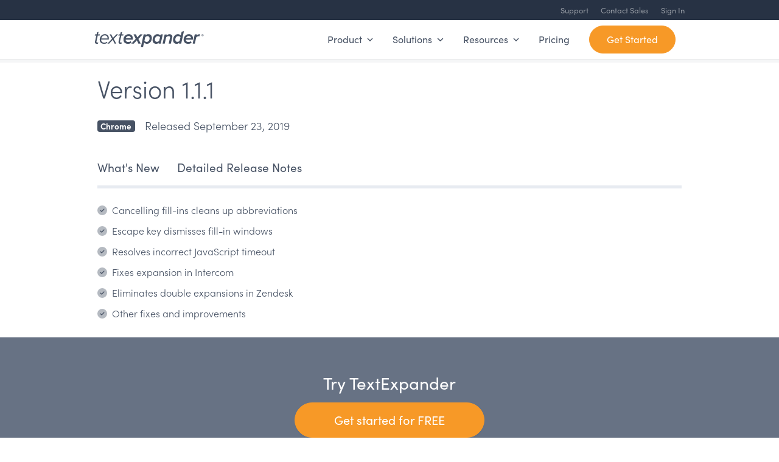

--- FILE ---
content_type: text/html; charset=UTF-8
request_url: https://textexpander.com/release/chrome/chrome-111
body_size: 14117
content:
<!DOCTYPE html>
<html lang="en-US">
<head>
	<meta charset="UTF-8">
<script type="text/javascript">
/* <![CDATA[ */
var gform;gform||(document.addEventListener("gform_main_scripts_loaded",function(){gform.scriptsLoaded=!0}),document.addEventListener("gform/theme/scripts_loaded",function(){gform.themeScriptsLoaded=!0}),window.addEventListener("DOMContentLoaded",function(){gform.domLoaded=!0}),gform={domLoaded:!1,scriptsLoaded:!1,themeScriptsLoaded:!1,isFormEditor:()=>"function"==typeof InitializeEditor,callIfLoaded:function(o){return!(!gform.domLoaded||!gform.scriptsLoaded||!gform.themeScriptsLoaded&&!gform.isFormEditor()||(gform.isFormEditor()&&console.warn("The use of gform.initializeOnLoaded() is deprecated in the form editor context and will be removed in Gravity Forms 3.1."),o(),0))},initializeOnLoaded:function(o){gform.callIfLoaded(o)||(document.addEventListener("gform_main_scripts_loaded",()=>{gform.scriptsLoaded=!0,gform.callIfLoaded(o)}),document.addEventListener("gform/theme/scripts_loaded",()=>{gform.themeScriptsLoaded=!0,gform.callIfLoaded(o)}),window.addEventListener("DOMContentLoaded",()=>{gform.domLoaded=!0,gform.callIfLoaded(o)}))},hooks:{action:{},filter:{}},addAction:function(o,r,e,t){gform.addHook("action",o,r,e,t)},addFilter:function(o,r,e,t){gform.addHook("filter",o,r,e,t)},doAction:function(o){gform.doHook("action",o,arguments)},applyFilters:function(o){return gform.doHook("filter",o,arguments)},removeAction:function(o,r){gform.removeHook("action",o,r)},removeFilter:function(o,r,e){gform.removeHook("filter",o,r,e)},addHook:function(o,r,e,t,n){null==gform.hooks[o][r]&&(gform.hooks[o][r]=[]);var d=gform.hooks[o][r];null==n&&(n=r+"_"+d.length),gform.hooks[o][r].push({tag:n,callable:e,priority:t=null==t?10:t})},doHook:function(r,o,e){var t;if(e=Array.prototype.slice.call(e,1),null!=gform.hooks[r][o]&&((o=gform.hooks[r][o]).sort(function(o,r){return o.priority-r.priority}),o.forEach(function(o){"function"!=typeof(t=o.callable)&&(t=window[t]),"action"==r?t.apply(null,e):e[0]=t.apply(null,e)})),"filter"==r)return e[0]},removeHook:function(o,r,t,n){var e;null!=gform.hooks[o][r]&&(e=(e=gform.hooks[o][r]).filter(function(o,r,e){return!!(null!=n&&n!=o.tag||null!=t&&t!=o.priority)}),gform.hooks[o][r]=e)}});
/* ]]> */
</script>

	<meta name="viewport" content="width=device-width, initial-scale=1">
	<meta name="facebook-domain-verification" content="0ttgl5w5sarsr2nlsel182tues91hx" />
	<link rel="chrome-webstore-item" href="https://chrome.google.com/webstore/detail/mmfhhfjhpadoefoaahomoakamjcfcoil">
	<meta name="apple-itunes-app" content="app-id=1075927186">
	<link rel="profile" href="https://gmpg.org/xfn/11">

	
	<!-- Start VWO Async SmartCode -->
		<link rel="preconnect" href="https://dev.visualwebsiteoptimizer.com" />
		<script type='text/javascript' id='vwoCode'>
		window._vwo_code || (function() {
		var account_id=803882,
		version=2.1,
		settings_tolerance=2000,
		hide_element='body',
		hide_element_style = 'opacity:0 !important;filter:alpha(opacity=0) !important;background:none !important;transition:none !important;',
		/* DO NOT EDIT BELOW THIS LINE */
		f=false,w=window,d=document,v=d.querySelector('#vwoCode'),cK='_vwo_'+account_id+'_settings',cc={};try{var c=JSON.parse(localStorage.getItem('_vwo_'+account_id+'_config'));cc=c&&typeof c==='object'?c:{}}catch(e){}var stT=cc.stT==='session'?w.sessionStorage:w.localStorage;code={nonce:v&&v.nonce,use_existing_jquery:function(){return typeof use_existing_jquery!=='undefined'?use_existing_jquery:undefined},library_tolerance:function(){return typeof library_tolerance!=='undefined'?library_tolerance:undefined},settings_tolerance:function(){return cc.sT||settings_tolerance},hide_element_style:function(){return'{'+(cc.hES||hide_element_style)+'}'},hide_element:function(){if(performance.getEntriesByName('first-contentful-paint')[0]){return''}return typeof cc.hE==='string'?cc.hE:hide_element},getVersion:function(){return version},finish:function(e){if(!f){f=true;var t=d.getElementById('_vis_opt_path_hides');if(t)t.parentNode.removeChild(t);if(e)(new Image).src='https://dev.visualwebsiteoptimizer.com/ee.gif?a='+account_id+e}},finished:function(){return f},addScript:function(e){var t=d.createElement('script');t.type='text/javascript';if(e.src){t.src=e.src}else{t.text=e.text}v&&t.setAttribute('nonce',v.nonce);d.getElementsByTagName('head')[0].appendChild(t)},load:function(e,t){var n=this.getSettings(),i=d.createElement('script'),r=this;t=t||{};if(n){i.textContent=n;d.getElementsByTagName('head')[0].appendChild(i);if(!w.VWO||VWO.caE){stT.removeItem(cK);r.load(e)}}else{var o=new XMLHttpRequest;o.open('GET',e,true);o.withCredentials=!t.dSC;o.responseType=t.responseType||'text';o.onload=function(){if(t.onloadCb){return t.onloadCb(o,e)}if(o.status===200||o.status===304){_vwo_code.addScript({text:o.responseText})}else{_vwo_code.finish('&e=loading_failure:'+e)}};o.onerror=function(){if(t.onerrorCb){return t.onerrorCb(e)}_vwo_code.finish('&e=loading_failure:'+e)};o.send()}},getSettings:function(){try{var e=stT.getItem(cK);if(!e){return}e=JSON.parse(e);if(Date.now()>e.e){stT.removeItem(cK);return}return e.s}catch(e){return}},init:function(){if(d.URL.indexOf('__vwo_disable__')>-1)return;var e=this.settings_tolerance();w._vwo_settings_timer=setTimeout(function(){_vwo_code.finish();stT.removeItem(cK)},e);var t;if(this.hide_element()!=='body'){t=d.createElement('style');var n=this.hide_element(),i=n?n+this.hide_element_style():'',r=d.getElementsByTagName('head')[0];t.setAttribute('id','_vis_opt_path_hides');v&&t.setAttribute('nonce',v.nonce);t.setAttribute('type','text/css');if(t.styleSheet)t.styleSheet.cssText=i;else t.appendChild(d.createTextNode(i));r.appendChild(t)}else{t=d.getElementsByTagName('head')[0];var i=d.createElement('div');i.style.cssText='z-index: 2147483647 !important;position: fixed !important;left: 0 !important;top: 0 !important;width: 100% !important;height: 100% !important;background: white !important;display: block !important;';i.setAttribute('id','_vis_opt_path_hides');i.classList.add('_vis_hide_layer');t.parentNode.insertBefore(i,t.nextSibling)}var o=window._vis_opt_url||d.URL,s='https://dev.visualwebsiteoptimizer.com/j.php?a='+account_id+'&u='+encodeURIComponent(o)+'&vn='+version;if(w.location.search.indexOf('_vwo_xhr')!==-1){this.addScript({src:s})}else{this.load(s+'&x=true')}}};w._vwo_code=code;code.init();})();
		</script>
		<!-- End VWO Async SmartCode -->
		
		<link rel="stylesheet" href="https://use.typekit.net/fub2zon.css">
		<script data-search-pseudo-elements async src="https://kit.fontawesome.com/9cf6467e96.js" data-search-pseudo-elements crossorigin="anonymous" data-no-optimize="1"></script>
		<meta name='robots' content='index, follow, max-image-preview:large, max-snippet:-1, max-video-preview:-1' />

	<!-- This site is optimized with the Yoast SEO Premium plugin v26.8 (Yoast SEO v26.8) - https://yoast.com/product/yoast-seo-premium-wordpress/ -->
	<title>1.1.1 &#8211; TextExpander</title>
	<link rel="canonical" href="https://textexpander.com/release/chrome/chrome-111" />
	<meta property="og:locale" content="en_US" />
	<meta property="og:type" content="article" />
	<meta property="og:title" content="1.1.1" />
	<meta property="og:description" content="Cancelling fill-ins cleans up abbreviations Escape key dismisses fill-in windows Resolves incorrect JavaScript timeout Fixes expansion in Intercom Eliminates double expansions in Zendesk Other fixes and improvements" />
	<meta property="og:url" content="https://textexpander.com/release/chrome/chrome-111" />
	<meta property="og:site_name" content="TextExpander" />
	<meta property="article:publisher" content="https://www.facebook.com/TextExpander/" />
	<meta property="article:modified_time" content="2022-02-04T23:10:24+00:00" />
	<meta property="og:image" content="https://textexpander.com/wp-content/uploads/2017/09/Social-Media-Headers-02.jpg" />
	<meta property="og:image:width" content="1200" />
	<meta property="og:image:height" content="630" />
	<meta property="og:image:type" content="image/jpeg" />
	<meta name="twitter:card" content="summary_large_image" />
	<meta name="twitter:site" content="@textexpander" />
	<script type="application/ld+json" class="yoast-schema-graph">{"@context":"https://schema.org","@graph":[{"@type":"WebPage","@id":"https://textexpander.com/release/chrome/chrome-111","url":"https://textexpander.com/release/chrome/chrome-111","name":"1.1.1 &#8211; TextExpander","isPartOf":{"@id":"https://textexpander.com/#website"},"datePublished":"2019-09-23T07:00:00+00:00","dateModified":"2022-02-04T23:10:24+00:00","breadcrumb":{"@id":"https://textexpander.com/release/chrome/chrome-111#breadcrumb"},"inLanguage":"en-US","potentialAction":[{"@type":"ReadAction","target":["https://textexpander.com/release/chrome/chrome-111"]}]},{"@type":"BreadcrumbList","@id":"https://textexpander.com/release/chrome/chrome-111#breadcrumb","itemListElement":[{"@type":"ListItem","position":1,"name":"Home","item":"https://textexpander.com/"},{"@type":"ListItem","position":2,"name":"Version Releases","item":"https://textexpander.com/release/%environment%"},{"@type":"ListItem","position":3,"name":"1.1.1"}]},{"@type":"WebSite","@id":"https://textexpander.com/#website","url":"https://textexpander.com/","name":"TextExpander","description":"Communicate Smarter","publisher":{"@id":"https://textexpander.com/#organization"},"potentialAction":[{"@type":"SearchAction","target":{"@type":"EntryPoint","urlTemplate":"https://textexpander.com/?s={search_term_string}"},"query-input":{"@type":"PropertyValueSpecification","valueRequired":true,"valueName":"search_term_string"}}],"inLanguage":"en-US"},{"@type":"Organization","@id":"https://textexpander.com/#organization","name":"TextExpander","url":"https://textexpander.com/","logo":{"@type":"ImageObject","inLanguage":"en-US","@id":"https://textexpander.com/#/schema/logo/image/","url":"https://textexpander.com/wp-content/uploads/TextExpander-app-icon-2022-1024.png","contentUrl":"https://textexpander.com/wp-content/uploads/TextExpander-app-icon-2022-1024.png","width":1024,"height":1024,"caption":"TextExpander"},"image":{"@id":"https://textexpander.com/#/schema/logo/image/"},"sameAs":["https://www.facebook.com/TextExpander/","https://x.com/textexpander","https://www.instagram.com/textexpander/","https://www.linkedin.com/company/textexpander/","https://www.youtube.com/c/TextExpanderApp"]}]}</script>
	<!-- / Yoast SEO Premium plugin. -->


<link rel='dns-prefetch' href='//cdn.iubenda.com' />
<link rel="alternate" type="application/rss+xml" title="TextExpander &raquo; Feed" href="https://textexpander.com/feed" />
<link rel="alternate" type="application/rss+xml" title="TextExpander &raquo; Comments Feed" href="https://textexpander.com/comments/feed" />
<link rel="alternate" title="oEmbed (JSON)" type="application/json+oembed" href="https://textexpander.com/wp-json/oembed/1.0/embed?url=https%3A%2F%2Ftextexpander.com%2Frelease%2Fchrome%2Fchrome-111" />
<link rel="alternate" title="oEmbed (XML)" type="text/xml+oembed" href="https://textexpander.com/wp-json/oembed/1.0/embed?url=https%3A%2F%2Ftextexpander.com%2Frelease%2Fchrome%2Fchrome-111&#038;format=xml" />
<style id='wp-img-auto-sizes-contain-inline-css' type='text/css'>
img:is([sizes=auto i],[sizes^="auto," i]){contain-intrinsic-size:3000px 1500px}
/*# sourceURL=wp-img-auto-sizes-contain-inline-css */
</style>
<style id='wp-block-library-inline-css' type='text/css'>
:root{--wp-block-synced-color:#7a00df;--wp-block-synced-color--rgb:122,0,223;--wp-bound-block-color:var(--wp-block-synced-color);--wp-editor-canvas-background:#ddd;--wp-admin-theme-color:#007cba;--wp-admin-theme-color--rgb:0,124,186;--wp-admin-theme-color-darker-10:#006ba1;--wp-admin-theme-color-darker-10--rgb:0,107,160.5;--wp-admin-theme-color-darker-20:#005a87;--wp-admin-theme-color-darker-20--rgb:0,90,135;--wp-admin-border-width-focus:2px}@media (min-resolution:192dpi){:root{--wp-admin-border-width-focus:1.5px}}.wp-element-button{cursor:pointer}:root .has-very-light-gray-background-color{background-color:#eee}:root .has-very-dark-gray-background-color{background-color:#313131}:root .has-very-light-gray-color{color:#eee}:root .has-very-dark-gray-color{color:#313131}:root .has-vivid-green-cyan-to-vivid-cyan-blue-gradient-background{background:linear-gradient(135deg,#00d084,#0693e3)}:root .has-purple-crush-gradient-background{background:linear-gradient(135deg,#34e2e4,#4721fb 50%,#ab1dfe)}:root .has-hazy-dawn-gradient-background{background:linear-gradient(135deg,#faaca8,#dad0ec)}:root .has-subdued-olive-gradient-background{background:linear-gradient(135deg,#fafae1,#67a671)}:root .has-atomic-cream-gradient-background{background:linear-gradient(135deg,#fdd79a,#004a59)}:root .has-nightshade-gradient-background{background:linear-gradient(135deg,#330968,#31cdcf)}:root .has-midnight-gradient-background{background:linear-gradient(135deg,#020381,#2874fc)}:root{--wp--preset--font-size--normal:16px;--wp--preset--font-size--huge:42px}.has-regular-font-size{font-size:1em}.has-larger-font-size{font-size:2.625em}.has-normal-font-size{font-size:var(--wp--preset--font-size--normal)}.has-huge-font-size{font-size:var(--wp--preset--font-size--huge)}.has-text-align-center{text-align:center}.has-text-align-left{text-align:left}.has-text-align-right{text-align:right}.has-fit-text{white-space:nowrap!important}#end-resizable-editor-section{display:none}.aligncenter{clear:both}.items-justified-left{justify-content:flex-start}.items-justified-center{justify-content:center}.items-justified-right{justify-content:flex-end}.items-justified-space-between{justify-content:space-between}.screen-reader-text{border:0;clip-path:inset(50%);height:1px;margin:-1px;overflow:hidden;padding:0;position:absolute;width:1px;word-wrap:normal!important}.screen-reader-text:focus{background-color:#ddd;clip-path:none;color:#444;display:block;font-size:1em;height:auto;left:5px;line-height:normal;padding:15px 23px 14px;text-decoration:none;top:5px;width:auto;z-index:100000}html :where(.has-border-color){border-style:solid}html :where([style*=border-top-color]){border-top-style:solid}html :where([style*=border-right-color]){border-right-style:solid}html :where([style*=border-bottom-color]){border-bottom-style:solid}html :where([style*=border-left-color]){border-left-style:solid}html :where([style*=border-width]){border-style:solid}html :where([style*=border-top-width]){border-top-style:solid}html :where([style*=border-right-width]){border-right-style:solid}html :where([style*=border-bottom-width]){border-bottom-style:solid}html :where([style*=border-left-width]){border-left-style:solid}html :where(img[class*=wp-image-]){height:auto;max-width:100%}:where(figure){margin:0 0 1em}html :where(.is-position-sticky){--wp-admin--admin-bar--position-offset:var(--wp-admin--admin-bar--height,0px)}@media screen and (max-width:600px){html :where(.is-position-sticky){--wp-admin--admin-bar--position-offset:0px}}

/*# sourceURL=wp-block-library-inline-css */
</style><style id='global-styles-inline-css' type='text/css'>
:root{--wp--preset--aspect-ratio--square: 1;--wp--preset--aspect-ratio--4-3: 4/3;--wp--preset--aspect-ratio--3-4: 3/4;--wp--preset--aspect-ratio--3-2: 3/2;--wp--preset--aspect-ratio--2-3: 2/3;--wp--preset--aspect-ratio--16-9: 16/9;--wp--preset--aspect-ratio--9-16: 9/16;--wp--preset--color--black: #000000;--wp--preset--color--cyan-bluish-gray: #abb8c3;--wp--preset--color--white: #ffffff;--wp--preset--color--pale-pink: #f78da7;--wp--preset--color--vivid-red: #cf2e2e;--wp--preset--color--luminous-vivid-orange: #ff6900;--wp--preset--color--luminous-vivid-amber: #fcb900;--wp--preset--color--light-green-cyan: #7bdcb5;--wp--preset--color--vivid-green-cyan: #00d084;--wp--preset--color--pale-cyan-blue: #8ed1fc;--wp--preset--color--vivid-cyan-blue: #0693e3;--wp--preset--color--vivid-purple: #9b51e0;--wp--preset--gradient--vivid-cyan-blue-to-vivid-purple: linear-gradient(135deg,rgb(6,147,227) 0%,rgb(155,81,224) 100%);--wp--preset--gradient--light-green-cyan-to-vivid-green-cyan: linear-gradient(135deg,rgb(122,220,180) 0%,rgb(0,208,130) 100%);--wp--preset--gradient--luminous-vivid-amber-to-luminous-vivid-orange: linear-gradient(135deg,rgb(252,185,0) 0%,rgb(255,105,0) 100%);--wp--preset--gradient--luminous-vivid-orange-to-vivid-red: linear-gradient(135deg,rgb(255,105,0) 0%,rgb(207,46,46) 100%);--wp--preset--gradient--very-light-gray-to-cyan-bluish-gray: linear-gradient(135deg,rgb(238,238,238) 0%,rgb(169,184,195) 100%);--wp--preset--gradient--cool-to-warm-spectrum: linear-gradient(135deg,rgb(74,234,220) 0%,rgb(151,120,209) 20%,rgb(207,42,186) 40%,rgb(238,44,130) 60%,rgb(251,105,98) 80%,rgb(254,248,76) 100%);--wp--preset--gradient--blush-light-purple: linear-gradient(135deg,rgb(255,206,236) 0%,rgb(152,150,240) 100%);--wp--preset--gradient--blush-bordeaux: linear-gradient(135deg,rgb(254,205,165) 0%,rgb(254,45,45) 50%,rgb(107,0,62) 100%);--wp--preset--gradient--luminous-dusk: linear-gradient(135deg,rgb(255,203,112) 0%,rgb(199,81,192) 50%,rgb(65,88,208) 100%);--wp--preset--gradient--pale-ocean: linear-gradient(135deg,rgb(255,245,203) 0%,rgb(182,227,212) 50%,rgb(51,167,181) 100%);--wp--preset--gradient--electric-grass: linear-gradient(135deg,rgb(202,248,128) 0%,rgb(113,206,126) 100%);--wp--preset--gradient--midnight: linear-gradient(135deg,rgb(2,3,129) 0%,rgb(40,116,252) 100%);--wp--preset--font-size--small: 13px;--wp--preset--font-size--medium: 20px;--wp--preset--font-size--large: 36px;--wp--preset--font-size--x-large: 42px;--wp--preset--spacing--20: 0.44rem;--wp--preset--spacing--30: 0.67rem;--wp--preset--spacing--40: 1rem;--wp--preset--spacing--50: 1.5rem;--wp--preset--spacing--60: 2.25rem;--wp--preset--spacing--70: 3.38rem;--wp--preset--spacing--80: 5.06rem;--wp--preset--shadow--natural: 6px 6px 9px rgba(0, 0, 0, 0.2);--wp--preset--shadow--deep: 12px 12px 50px rgba(0, 0, 0, 0.4);--wp--preset--shadow--sharp: 6px 6px 0px rgba(0, 0, 0, 0.2);--wp--preset--shadow--outlined: 6px 6px 0px -3px rgb(255, 255, 255), 6px 6px rgb(0, 0, 0);--wp--preset--shadow--crisp: 6px 6px 0px rgb(0, 0, 0);}:where(.is-layout-flex){gap: 0.5em;}:where(.is-layout-grid){gap: 0.5em;}body .is-layout-flex{display: flex;}.is-layout-flex{flex-wrap: wrap;align-items: center;}.is-layout-flex > :is(*, div){margin: 0;}body .is-layout-grid{display: grid;}.is-layout-grid > :is(*, div){margin: 0;}:where(.wp-block-columns.is-layout-flex){gap: 2em;}:where(.wp-block-columns.is-layout-grid){gap: 2em;}:where(.wp-block-post-template.is-layout-flex){gap: 1.25em;}:where(.wp-block-post-template.is-layout-grid){gap: 1.25em;}.has-black-color{color: var(--wp--preset--color--black) !important;}.has-cyan-bluish-gray-color{color: var(--wp--preset--color--cyan-bluish-gray) !important;}.has-white-color{color: var(--wp--preset--color--white) !important;}.has-pale-pink-color{color: var(--wp--preset--color--pale-pink) !important;}.has-vivid-red-color{color: var(--wp--preset--color--vivid-red) !important;}.has-luminous-vivid-orange-color{color: var(--wp--preset--color--luminous-vivid-orange) !important;}.has-luminous-vivid-amber-color{color: var(--wp--preset--color--luminous-vivid-amber) !important;}.has-light-green-cyan-color{color: var(--wp--preset--color--light-green-cyan) !important;}.has-vivid-green-cyan-color{color: var(--wp--preset--color--vivid-green-cyan) !important;}.has-pale-cyan-blue-color{color: var(--wp--preset--color--pale-cyan-blue) !important;}.has-vivid-cyan-blue-color{color: var(--wp--preset--color--vivid-cyan-blue) !important;}.has-vivid-purple-color{color: var(--wp--preset--color--vivid-purple) !important;}.has-black-background-color{background-color: var(--wp--preset--color--black) !important;}.has-cyan-bluish-gray-background-color{background-color: var(--wp--preset--color--cyan-bluish-gray) !important;}.has-white-background-color{background-color: var(--wp--preset--color--white) !important;}.has-pale-pink-background-color{background-color: var(--wp--preset--color--pale-pink) !important;}.has-vivid-red-background-color{background-color: var(--wp--preset--color--vivid-red) !important;}.has-luminous-vivid-orange-background-color{background-color: var(--wp--preset--color--luminous-vivid-orange) !important;}.has-luminous-vivid-amber-background-color{background-color: var(--wp--preset--color--luminous-vivid-amber) !important;}.has-light-green-cyan-background-color{background-color: var(--wp--preset--color--light-green-cyan) !important;}.has-vivid-green-cyan-background-color{background-color: var(--wp--preset--color--vivid-green-cyan) !important;}.has-pale-cyan-blue-background-color{background-color: var(--wp--preset--color--pale-cyan-blue) !important;}.has-vivid-cyan-blue-background-color{background-color: var(--wp--preset--color--vivid-cyan-blue) !important;}.has-vivid-purple-background-color{background-color: var(--wp--preset--color--vivid-purple) !important;}.has-black-border-color{border-color: var(--wp--preset--color--black) !important;}.has-cyan-bluish-gray-border-color{border-color: var(--wp--preset--color--cyan-bluish-gray) !important;}.has-white-border-color{border-color: var(--wp--preset--color--white) !important;}.has-pale-pink-border-color{border-color: var(--wp--preset--color--pale-pink) !important;}.has-vivid-red-border-color{border-color: var(--wp--preset--color--vivid-red) !important;}.has-luminous-vivid-orange-border-color{border-color: var(--wp--preset--color--luminous-vivid-orange) !important;}.has-luminous-vivid-amber-border-color{border-color: var(--wp--preset--color--luminous-vivid-amber) !important;}.has-light-green-cyan-border-color{border-color: var(--wp--preset--color--light-green-cyan) !important;}.has-vivid-green-cyan-border-color{border-color: var(--wp--preset--color--vivid-green-cyan) !important;}.has-pale-cyan-blue-border-color{border-color: var(--wp--preset--color--pale-cyan-blue) !important;}.has-vivid-cyan-blue-border-color{border-color: var(--wp--preset--color--vivid-cyan-blue) !important;}.has-vivid-purple-border-color{border-color: var(--wp--preset--color--vivid-purple) !important;}.has-vivid-cyan-blue-to-vivid-purple-gradient-background{background: var(--wp--preset--gradient--vivid-cyan-blue-to-vivid-purple) !important;}.has-light-green-cyan-to-vivid-green-cyan-gradient-background{background: var(--wp--preset--gradient--light-green-cyan-to-vivid-green-cyan) !important;}.has-luminous-vivid-amber-to-luminous-vivid-orange-gradient-background{background: var(--wp--preset--gradient--luminous-vivid-amber-to-luminous-vivid-orange) !important;}.has-luminous-vivid-orange-to-vivid-red-gradient-background{background: var(--wp--preset--gradient--luminous-vivid-orange-to-vivid-red) !important;}.has-very-light-gray-to-cyan-bluish-gray-gradient-background{background: var(--wp--preset--gradient--very-light-gray-to-cyan-bluish-gray) !important;}.has-cool-to-warm-spectrum-gradient-background{background: var(--wp--preset--gradient--cool-to-warm-spectrum) !important;}.has-blush-light-purple-gradient-background{background: var(--wp--preset--gradient--blush-light-purple) !important;}.has-blush-bordeaux-gradient-background{background: var(--wp--preset--gradient--blush-bordeaux) !important;}.has-luminous-dusk-gradient-background{background: var(--wp--preset--gradient--luminous-dusk) !important;}.has-pale-ocean-gradient-background{background: var(--wp--preset--gradient--pale-ocean) !important;}.has-electric-grass-gradient-background{background: var(--wp--preset--gradient--electric-grass) !important;}.has-midnight-gradient-background{background: var(--wp--preset--gradient--midnight) !important;}.has-small-font-size{font-size: var(--wp--preset--font-size--small) !important;}.has-medium-font-size{font-size: var(--wp--preset--font-size--medium) !important;}.has-large-font-size{font-size: var(--wp--preset--font-size--large) !important;}.has-x-large-font-size{font-size: var(--wp--preset--font-size--x-large) !important;}
/*# sourceURL=global-styles-inline-css */
</style>

<style id='classic-theme-styles-inline-css' type='text/css'>
/*! This file is auto-generated */
.wp-block-button__link{color:#fff;background-color:#32373c;border-radius:9999px;box-shadow:none;text-decoration:none;padding:calc(.667em + 2px) calc(1.333em + 2px);font-size:1.125em}.wp-block-file__button{background:#32373c;color:#fff;text-decoration:none}
/*# sourceURL=/wp-includes/css/classic-themes.min.css */
</style>
<link rel='stylesheet' id='wp-bootstrap-blocks-styles-css' href='https://textexpander.com/wp-content/plugins/wp-bootstrap-blocks/build/style-index.css?ver=5.2.1' type='text/css' media='all' />
<link rel='stylesheet' id='textexpander-bootstrap-css-css' href='https://textexpander.com/wp-content/themes/textexpander-web/styles/bootstrap.min.css?ver=4.5' type='text/css' media='screen' />
<link rel='stylesheet' id='textexpander-style-css' href='https://textexpander.com/wp-content/themes/textexpander-web/style.css?ver=1762200781' type='text/css' media='all' />

<script  type="text/javascript" class=" _iub_cs_skip" type="text/javascript" id="iubenda-head-inline-scripts-0">
/* <![CDATA[ */

    var _iub = _iub || [];
    _iub.csConfiguration = {
        //GDPR
        "enableGdpr":true,
        "gdprAppliesGlobally":true,

         //USA
        "enableUspr":false,
        "showBannerForUS":false,

        //CCPA
        "enableCcpa":true,
        "ccpaNoticeDisplay":false,
        "ccpaAcknowledgeOnLoad":true,
        "ccpaAcknowledgeOnDisplay": false,
        
        //LGPD
        "enableLgpd":true,
        "lgpdAppliesGlobally":false,

        //Other Setings
        "siteId":1460050,
        "cookiePolicyId":68518033, 
        "invalidateConsentWithoutLog":false,
        "lang":"en",
        "consentOnContinuedBrowsing":false,
        "countryDetection":true,

        "cookiePolicyUrl":"https://textexpander.com/cookie-policy-frame",
        "privacyPolicyUrl":"https://textexpander.com/privacy",
        "cookiePolicyInOtherWindow":false,

         //Design
        "banner":{ 
            "position":"float-center",
            "rejectButtonDisplay":true,
            "backgroundOverlay":true,
            "brandBackgroundColor":"none",
            "closeButtonDisplay":false,
            "textColor":"#273244",
            "fontSizeBody":"16px",
            "brandTextColor":"#273244",
            "acceptButtonDisplay":true,
            "explicitWithdrawal":true,
            "backgroundColor":"#F8F9FB",
            "content": "<i class='fa-duotone fa-light fa-cookie-bite fa-3x text-secondary mb-3 mt-3'><\/i><h2 id='iubenda-cs-title' class='iubenda-cs-title'>Set your cookie preferences<\/h4><p class='iub-p'>We and selected third parties use cookies or similar technologies for technical purposes and, with your consent, for other purposes as specified in the <a href='http://textexpander.com/cookie-policy' style='text-decoration:underline'>cookies policy.<\/a><\/p><p class='iub-p'>You can freely give, deny, or withdraw your consent at any time by accessing the preferences panel. Denying consent may make related features unavailable.<\/p><p class='iub-p'>Use the <strong>\"Accept\"<\/strong> button to consent. Use the <strong>\"Reject\"<\/strong> button to continue without accepting.<\/p>",
            "html": "<div class='iubenda-cs-container'><div class='iubenda-cs-content'>" + "<div class='custom-wrapper'>" + "<div class='pb-4 text-center'>%{banner_content}</div>" + "<div class='buttons iubenda-cs-opt-group'>" + "<button class='iubenda-cs-accept-btn btn btn-secondary iubenda-cs-btn-primary'>Accept</button>" + "<button class='iubenda-cs-reject-btn btn btn-secondary iubenda-cs-btn-primary'>Reject</button>" + "</div>" + "</div>" + "</div>" + "</div>"
        },
        "callback": {
            onConsentGiven: function() {
                dataLayer.push({
                    event: "iubenda_consent_given"
                });
            },
            onPreferenceNotNeeded: function() {
                dataLayer.push({
                    event: "iubenda_consent_given"
                });
            },
            onCcpaAcknowledged: function() {
                dataLayer.push({
                    event: "iubenda_consent_given"
                });
            }
        }
    };

//# sourceURL=iubenda-head-inline-scripts-0
/* ]]> */
</script>
<script  type="text/javascript" charset="UTF-8" async="" class=" _iub_cs_skip" type="text/javascript" src="//cdn.iubenda.com/cs/iubenda_cs.js?ver=3.12.5" id="iubenda-head-scripts-0-js"></script>
<script type="text/javascript" src="https://textexpander.com/wp-includes/js/jquery/jquery.min.js?ver=3.7.1" id="jquery-core-js"></script>
<link rel="EditURI" type="application/rsd+xml" title="RSD" href="https://textexpander.com/xmlrpc.php?rsd" />
<meta name="generator" content="WordPress 6.9" />
<link rel='shortlink' href='https://textexpander.com/?p=40918' />
<link rel="alternate" type="application/feed+json" title="TextExpander &raquo; JSON Feed" href="https://textexpander.com/feed/json" />
		
		<link rel="mask-icon" href="https://textexpander.com/wp-content/themes/textexpander-web/images/icons/mask_icon.svg" color="black">
<link rel="icon" type="image/png" href="https://textexpander.com/wp-content/themes/textexpander-web/images/icons/favicon16.png" sizes="16x16">
<link rel="icon" type="image/png" href="https://textexpander.com/wp-content/themes/textexpander-web/images/icons/favicon32.png" sizes="32x32">
<link rel="icon" type="image/png" href="https://textexpander.com/wp-content/themes/textexpander-web/images/icons/favicon96.png" sizes="96x96">
<link rel="icon" type="image/png" href="https://textexpander.com/wp-content/themes/textexpander-web/images/icons/favicon128.png" sizes="128x128">
<link rel="icon" type="image/png" href="https://textexpander.com/wp-content/themes/textexpander-web/images/icons/favicon196.png" sizes="196x196">
<link rel="apple-touch-icon" href="https://textexpander.com/wp-content/themes/textexpander-web/images/icons/apple-touch-icon.png">
<link rel="apple-touch-icon" sizes="180x180" href="https://textexpander.com/wp-content/themes/textexpander-web/images/icons/apple-touch-icon-180x180.png">
<link rel="apple-touch-icon" sizes="152x152" href="https://textexpander.com/wp-content/themes/textexpander-web/images/icons/apple-touch-icon-152x152.png">
<link rel="apple-touch-icon" sizes="167x167" href="https://textexpander.com/wp-content/themes/textexpander-web/images/icons/apple-touch-icon-167x167.png">		
		
		<meta property="fb:app_id" content="966242223397117" />
					
				<!-- Google Tag Manager -->
<script>(function(w,d,s,l,i){w[l]=w[l]||[];w[l].push({'gtm.start':
new Date().getTime(),event:'gtm.js'});var f=d.getElementsByTagName(s)[0],
j=d.createElement(s),dl=l!='dataLayer'?'&l='+l:'';j.async=true;j.src=
'/mtrcs/?id='+i+dl;f.parentNode.insertBefore(j,f);
})(window,document,'script','dataLayer','');</script>
<!-- End Google Tag Manager -->
	
	

		
	
		
	</head>


	

	<body class="wp-singular releases-template-default single single-releases postid-40918 single-format-standard wp-theme-textexpander-web">
		
		
			<!-- Google Tag Manager (noscript) -->
			<noscript><iframe src="https://www.googletagmanager.com/ns.html?id=GTM-K6D68D" height="0" width="0" style="display:none;visibility:hidden"></iframe></noscript>
			<!-- End Google Tag Manager (noscript) -->
		
				<nav id="site-nav">
			<div class="site-pre-header w-100" id="secondary-nav">
				<div class="container">
					<div class="row">
						<div class="col-12">
							<div class="d-flex justify-content-end ">
								<div class="menu-pre-header-container"><ul id="pre-header" class="menu"><li id="menu-item-32294" class="menu-item menu-item-type-custom menu-item-object-custom menu-item-32294"><a href="/learn/troubleshooting">Support</a></li>
<li id="menu-item-35828" class="menu-item menu-item-type-custom menu-item-object-custom menu-item-35828"><a href="/sales">Contact Sales</a></li>
<li id="menu-item-32285" class="sign-in-link menu-item menu-item-type-custom menu-item-object-custom menu-item-32285"><a href="https://auth.textexpander.com/sign-in">Sign In</a></li>
</ul></div>
							</div>
						</div>

					</div>
				</div>
			</div>
			<div class="navbar navbar-expand-lg bg-white w-100" id="primary-nav">

				<div class="container" id="masthead">
					
					<div class="row">
						<div class="col-12 d-block d-lg-flex align-items-lg-center justify-content-lg-between py-lg-0">
							<div class="d-flex align-items-center justify-content-between" id="logoNavButton">
								<div class="d-flex align-items-center" >
									<button class="navbar-toggler collapsed" type="button" data-toggle="collapse" data-target="#TextExpanderNavigation" aria-controls="TextExpanderNavigation" aria-expanded="false" aria-label="Toggle navigation">
										<i class="fa-solid fa-fw fa-bars menu-icon"><img src="https://textexpander.com/wp-content/uploads/bars-solid.svg" style="height:20px"></i>
										<i class="fa-solid fa-fw fa-xmark exit-icon"><img src="https://textexpander.com/wp-content/uploads/xmark-solid.svg" style="height:20px"></i>
									</button>
									<div class="site-title">
										<a class="navbar-brand" href="https://textexpander.com/" rel="home">
<svg version="1.1" id="TextExpanderLogo" xmlns="http://www.w3.org/2000/svg" xmlns:xlink="http://www.w3.org/1999/xlink" x="0px" y="0px" viewBox="0 0 314.4 48.8" style="enable-background:new 0 0 314.4 48.8;" xml:space="preserve" aria-labelledby="uniqueTitleID uniqueDescID"><title id="uniqueTitleID">TextExpander - Unlock Your Productivity</title> <desc id="uniqueDescID">Instantly insert snippets of text from a repository of emails, boilerplate and other content, as you type – using a quick search or abbreviation. Works with Mac, Windows, Chrome, iPhone, and iPad.</desc><g><path d="M310.5,17.1c-1.7,0-3.1-1.4-3.1-3.1c0-1.7,1.4-3.1,3.1-3.1s3,1.4,3,3.1C313.5,15.8,312.1,17.1,310.5,17.1z M310.5,11.6c-1.3,0-2.4,1.1-2.4,2.5s1,2.5,2.4,2.5c1.3,0,2.4-1.1,2.4-2.5S311.8,11.6,310.5,11.6z M311.1,15.8c-0.1-0.2-0.2-0.3-0.3-0.6c-0.3-0.6-0.4-0.8-0.6-0.8h-0.1v1.4h-0.7v-3.4h1.3c0.6,0,1,0.4,1,1c0,0.5-0.3,0.9-0.8,0.9c0.1,0.1,0.1,0.1,0.1,0.2c0.2,0.2,0.8,1.3,0.8,1.3L311.1,15.8L311.1,15.8z M310.7,12.9c-0.1,0-0.2,0-0.4,0h-0.2v0.9h0.2c0.3,0,0.4,0,0.5-0.1s0.1-0.2,0.1-0.3C310.9,13.1,310.9,13,310.7,12.9z"/></g><path d="M1.7,33.7c0-0.3,0.1-1,0.2-1.5L5.7,15H1.3l0.8-3.6h4.4l1.2-5.7l4.4-1.5l-1.6,7.2h5.4L15.1,15H9.8L6.2,31.3c-0.1,0.3-0.1,0.7-0.1,1.1c0,1.6,0.9,2.5,2.6,2.5c1,0,2-0.4,2.5-0.9l-0.9,4c-0.4,0.3-1.3,0.5-2.6,0.5C4,38.5,1.7,37,1.7,33.7z"/><path d="M69.4,33.7c0-0.3,0.1-1,0.2-1.5L73.4,15H69l0.8-3.6h4.4l1.3-5.7l4.4-1.5l-1.6,7.2h5.4L82.9,15h-5.4l-3.7,16.3c-0.1,0.3-0.1,0.7-0.1,1.1c0,1.6,0.9,2.5,2.6,2.5c1,0,2-0.4,2.5-0.9l-0.9,4c-0.4,0.3-1.3,0.5-2.6,0.5C71.7,38.5,69.4,37,69.4,33.7z"/><path d="M15.4,26.8c0-8.8,6.5-16,14.9-16c6.9,0,11.4,4.8,11.4,11.5c0,1.3-0.3,2.9-0.4,3.7H19.7c0,0.2-0.1,0.9-0.1,1.3c0,4.1,3,7.9,9,7.9c2.6,0,5.5-0.9,7.6-2.6l1.4,2.8c-2.4,1.9-5.9,3.1-9.2,3.1C20.2,38.5,15.4,33.9,15.4,26.8z M37.8,23c0.1-0.2,0.1-0.8,0.1-1c0-4.4-2.8-7.8-8-7.8c-4.9,0-9,4.1-9.8,8.8H37.8z"/><path d="M58.4,37.9L52.8,27L42.5,37.8h-4.9l13.1-13.6L44,11.4h4.5l5.1,10.1l9.6-10.1h4.9L55.6,24.3l7.2,13.6H58.4z"/><g><g><path d="M96.9,38.5c-8.2,0-13.3-4.5-13.3-11.8c0-8.9,6.6-15.9,15.1-15.9c7,0,11.7,4.7,11.7,11.7c0,1.4-0.3,3.1-0.5,4l-0.1,0.2h-20v0.1c0,0.2,0,0.4,0,0.5c0,2.9,2.7,6,7.6,6c2.4,0,5.1-0.8,6.8-2.1l0.3-0.2l2,4.4l-0.2,0.1C103.7,37.4,100.2,38.5,96.9,38.5z M90.4,22.3h14.3c0-0.2,0-0.4,0-0.5c0-3.5-2.6-5.8-6.5-5.8C94,16,91.1,19.2,90.4,22.3z"/></g><g><path d="M133.2,37.9h-6.7l-0.1-0.2l-4.4-9.2l-8.7,9.3h-7.2l12.7-13.5l-6.2-12.8h6.7l4.1,8.6l7.9-8.6h7.3l-12.1,12.9L133.2,37.9z"/></g><g><path d="M139.8,47.7h-6.2l8-36.3h6.2l-0.6,2.7c2.2-2.3,4.7-3.4,7.7-3.4c6.2,0,10.2,4.3,10.2,11c0,8.2-5.2,16.7-13.9,16.7c-3.5,0-6.6-1.4-8.4-4L139.8,47.7z M143.8,29.7c1.2,2,3.7,3.3,6.5,3.3c4.1,0,8.3-3.8,8.3-10.1c0-3.9-2.5-6.6-6.1-6.6c-2.4,0-4.8,1.3-6.6,3.5L143.8,29.7z"/></g><g><path d="M177.5,38.5c-6.3,0-10.2-4.2-10.2-10.9c0-8.2,5.2-16.8,13.9-16.8c3.5,0,6.6,1.5,8.4,4l0.7-3.3h6.2l-5.9,26.4h-6.2l0.6-2.8C183,37.4,180.4,38.5,177.5,38.5z M182.1,16.3c-4.1,0-8.3,3.8-8.3,10.1c0,4,2.4,6.5,6.1,6.5c2.4,0,4.9-1.3,6.5-3.5l2.2-9.9C187.3,17.6,184.8,16.3,182.1,16.3z"/></g><g><path d="M219.7,37.9h-6.2l3.7-16.8c0.1-0.4,0.2-0.9,0.2-1.3c0-3.2-3.1-3.4-4.1-3.4c-3.1,0-5.6,1.8-7.2,3.4l-4,18.2h-6.2l5.9-26.4h6.2l-0.7,3c2.8-2.5,5.5-3.7,8.4-3.7c5.1,0,8.2,2.6,8.2,6.8c0,0.5-0.2,1.7-0.3,2.2L219.7,37.9z"/></g><g><path d="M236.1,38.5c-6.3,0-10.2-4.2-10.2-10.9c0-8.2,5.2-16.8,13.9-16.8c3.5,0,6.6,1.5,8.4,4l2.4-10.7l6.7-2.4l-8,36.3h-6.2l0.6-2.8C241.6,37.4,239.1,38.5,236.1,38.5z M240.7,16.3c-4.1,0-8.3,3.8-8.3,10.1c0,4,2.4,6.5,6.1,6.5c2.4,0,4.9-1.3,6.5-3.5l2.2-9.9C245.9,17.6,243.5,16.3,240.7,16.3z"/></g><g><path d="M269.6,38.5c-8.2,0-13.3-4.5-13.3-11.8c0-8.9,6.6-15.9,15.1-15.9c7,0,11.7,4.7,11.7,11.7c0,1.3-0.3,3.1-0.5,4l-0.1,0.2h-20v0.1c0,0.2,0,0.4,0,0.5c0,3,2.6,6,7.6,6c2.4,0,5.1-0.8,6.8-2.1l0.3-0.2l2,4.4l-0.2,0.1C276.4,37.4,273,38.5,269.6,38.5z M263.1,22.3h14.3c0-0.2,0-0.4,0-0.5c0-3.5-2.6-5.8-6.5-5.8C266.8,16,263.9,19.2,263.1,22.3z"/></g><g><path d="M288.5,37.9h-6.2l5.9-26.4h6.2l-0.7,3c2.5-2.5,5.2-3.6,8.9-3.6h0.3l-1.4,6.2l-0.3-0.1c-0.4-0.1-1.3-0.3-2.2-0.3c-2.8,0-5.3,1.8-6.6,3.4L288.5,37.9z"/></g></g></svg>
</a>
<style>.navbar-brand svg{overflow:visible;vertical-align:baseline;width: 100%;max-width: 180px}.navbar-brand #TextExpanderLogo{fill:var(--dark);}</style>									</div>
								</div>
								<div class="mobile-cta  d-block d-lg-none">
									<a href="/get-started" class="btn btn-primary rounded-pill">Get Started</a>
								</div>
							</div>
							<div class="d-block menu-container">
								<div class="collapse navbar-collapse d-lg-flex align-items-center justify-content-end" id="TextExpanderNavigation">
									<div class="container">
										<ul class="navbar-nav d-lg-flex align-items-center" aria-expanded="false">
											<li class="nav-item nav-sub-link">
												<a class="nav-link">Product<i class="fa-solid fa-angle-down fa-xs ml-2"></i></a>
												<div class="full-width sub-menu">
													<div class="container">
														<div class="row">
															<div class="col-lg-5 menu-section menu-section-bg-right">
																
																

																
															<p class="h3 mt-0">TextExpander AI: The Next Generation</p>
															<div class="pr-lg-4">
																<p class="mb-3">Boost efficiency! TextExpander + AI enhances productivity, while keeping you in control. Learn more!</p>
															</div>
															<a href="/ai-solutions" class="btn btn-quaternary btn-sm">Learn more about TextExpander + AI</a>
														</div>
														<div class="col-lg-3 pl-lg-5 menu-section">
															<div class="nav-header">TextExpander Features</div>
															<ul class="menu">
																<li><a href="/what-is-textexpander"><i class="fa-solid fa-fw fa-circle-question mr-3"></i>What is TextExpander</a></li>
																<li><a href="/whats-new"><i class="fa-solid fa-fw fa-circle-star mr-3"></i>What's New</a></li>
																<li><a href="/security"><i class="fa-solid fa-fw fa-shield-halved mr-3"></i>Security</a></li>
																<li><a href="/templates"><i class="fa-solid fa-fw fa-file-invoice mr-3"></i>Templates</a></li>
															</ul>
														</div>
														<div class="col-lg-3 menu-section">
															<div class="nav-header">Where it Works</div>
															<ul class="menu">
																<li><a href="/windows"><i class="fa-brands fa-fw fa-windows mr-3"></i>Windows</a></li>
																<li><a href="/mac"><i class="fa-brands fa-fw fa-apple mr-3"></i>Mac</a></li>
																<li><a href="/chrome"><i class="fa-brands fa-fw fa-chrome mr-3"></i>Chrome</a></li>
																<li><a href="/mobile"><i class="fa-solid fa-fw fa-mobile mr-3"></i>Mobile</a></li>
															</ul>
														</div>
													</div>
												</div>
												<div class="sub-menu-cta">
													<div class="container">
														<div class="row">
															<div class="col-12 py-3">
																Still have questions?<br class="d-block d-lg-none"> <a data-toggle="modal" class="schedule-meeting" data-target="#scheduleaMeeting">Schedule a demo with an expert<i class="fa-solid fa-arrow-right text-secondary ml-2"></i></a> 
															</div>
														</div>
													</div>
												</div>
											</div>
										</li>
										<li class="nav-item nav-sub-link">
											<a class="nav-link">Solutions<i class="fa-solid fa-angle-down fa-xs ml-2"></i></a>
											<div class="full-width sub-menu">
												<div class="container">
													<div class="row">
														<div class="col-lg-3 menu-section">
															<div class="nav-header">By User</div>
															
															<ul class="menu">
																<li class="team-link"><a href="/business"><i class="fa-solid fa-fw fa-users mr-3"></i>For Teams</a></li>
																<li class="individual-link"><a href="/individual"><i class="fa-solid fa-fw fa-user mr-3"></i>For Individuals</a></li>
															</ul>
														</div>
														<div class="col-lg-3 menu-section">
															<div class="nav-header">By Function</div>
															
															<ul class="menu">
																<li><a href="/function/customer-support"><i class="fa-solid fa-fw fa-life-ring mr-3"></i>Customer Support</a></li>
																<li><a href="/function/healthcare"><i class="fa-solid fa-fw fa-user-doctor mr-3"></i>Healthcare Professionals</a></li>
																<li><a href="/function/recruiting"><i class="fa-solid fa-fw fa-user-tie mr-3"></i>Recruiting</a></li>
																<li><a href="/function/marketing"><i class="fa-solid fa-fw fa-megaphone mr-3"></i>Marketing</a></li>
																<li><a href="/function/sales"><i class="fa-solid fa-fw fa-briefcase-blank mr-3"></i>Sales</a></li>
																<li><a href="/function/finance"><i class="fa-solid fa-fw fa-sack-dollar mr-3"></i>Finance</a></li>
																<li><a href="/function/software-development"><i class="fa-solid fa-fw fa-code mr-3"></i>Software Development</a></li>
																<li><a href="/function/it-support"><i class="fa-solid fa-fw fa-server mr-function mr-3"></i>IT Support</a></li>
																
																<li><a href="/function/operations"><i class="fa-solid fa-fw fa-gear mr-3"></i>Operations / Back Office</a></li>
															</ul>
														</div>
														<div class="col-lg-3 menu-section">
															<div class="nav-header">By Industry</div>
															<ul class="menu">
																<li><a href="/industry/healthcare"><i class="fa-solid fa-fw fa-kit-medical mr-3"></i>Healthcare</a></li>
																<li><a href="/industry/software"><i class="fa-solid fa-fw fa-display-code mr-3"></i>Software</a></li>
																<li><a href="/industry/retail"><i class="fa-solid fa-fw fa-cart-shopping mr-3"></i>Retail</a></li>
																<li><a href="/industry/energy"><i class="fa-solid fa-fw fa-plug mr-3"></i>Energy &amp; Utilities</a></li>
																<li><a href="/industry/hospitality"><i class="fa-solid fa-fw fa-bed mr-3"></i>Hospitality</a></li>
																<li><a href="/industry/education"><i class="fa-solid fa-fw fa-building-columns mr-3"></i>Education</a></li>
																<li><a href="/industry/legal"><i class="fa-solid fa-fw fa-scale-balanced mr-3"></i>Legal</a></li>
																<li><a href="/industry/insurance"><i class="fa-solid fa-fw fa-shield-check mr-3"></i>Insurance</a></li>
															</ul>
														</div>
														<div class="col-lg-3 menu-section">
															<div class="nav-header">Works With</div>
															<ul class="menu">
																<li><a href="/integrations#integrationsSupport"><i class="fa-solid fa-fw fa-circle-z mr-3"></i>Zendesk</a></li>
																<li><a href="/integrations#integrationsSales"><i class="fa-solid fa-fw fa-circle-s mr-3"></i>Salesforce</a></li>
																<li><a href="/integrations#integrationsHealthcare"><i class="fa-solid fa-fw fa-circle-e mr-3"></i>Epic</a></li>
																<li><a href="/integrations#integrationsHealthcare"><i class="fa-solid fa-fw fa-circle-c mr-3"></i>Cerner</a></li>
																<li><a href="/integrations#integrationsSupport"><i class="fa-solid fa-fw fa-circle-h mr-3"></i>HelpScout</a></li>
																<li><a href="/integrations"><i class="fa-solid fa-fw fa-ellipsis mr-3"></i>View All (1M+)</a></li>
															</ul>
														</div>
													</div>
												</div>
												<div class="sub-menu-cta">
													<div class="container">
														<div class="row">
															<div class="col-12 py-3">
																TextExpander works everywhere your team does! <br class="d-lg-none"> <a data-toggle="modal" data-target="#scheduleaMeeting" class="schedule-meeting">Schedule a demo<i class="fa-solid fa-arrow-right text-secondary ml-2"></i></a> 
															</div>
														</div>
													</div>
												</div>
											</div>
										</li>
										<li class="nav-item nav-sub-link">
											<a class="nav-link">Resources<i class="fa-solid fa-angle-down fa-xs ml-2"></i></a>
											<div class="full-width sub-menu">
												<div class="container">
													<div class="row">
														<div class="col-lg-3 menu-section">
															<div class="nav-header">Explore</div>
															
															<ul class="menu">
																<li><a href="/whats-new"><i class="fa-solid fa-fw fa-circle-star mr-3"></i>What's New</a></li>
																<li><a href="/blog"><i class="fa-solid fa-fw fa-square-rss mr-3"></i>Blog</a></li>
																<li><a href="/webinar"><i class="fa-solid fa-fw fa-desktop mr-3"></i>Webinars</a></li>
																<li><a href="/templates"><i class="fa-solid fa-fw fa-file-invoice mr-3"></i>Templates</a></li>
																<li><a href="/download"><i class="fa-solid fa-fw fa-download mr-3"></i>Downloads</a></li>
																<li><a href="https://community.textexpander.com"><i class="fa-solid fa-fw fa-users mr-3"></i>Community</a></li>
															</ul>
														</div>
														<div class="col-lg-3 menu-section">
															<div class="nav-header">Support</div>
															
															<ul class="menu">
																<li><a href="/learn"><i class="fa-solid fa-fw fa-lightbulb mr-3"></i>Learning Center</a></li>
																<li><a href="/learn/getting-started"><i class="fa-solid fa-fw fa-flag mr-3"></i>Getting Started</a></li>
																<li><a href="/learn/getting-started/getting-started-for-admin"><i class="fa-solid fa-fw fa-rocket-launch mr-3"></i>Admin Starter Guide</a></li>
																<li><a href="/learn/troubleshooting"><i class="fa-solid fa-fw fa-diamond-exclamation mr-3"></i>Troubleshooting</a></li>
																<li><a href="/contact"><i class="fa-solid fa-fw fa-messages mr-3"></i>Contact Us</a></li>
															</ul>
														</div>
														
														<div class="col-lg-6 menu-section p-lg-4 menu-section-bg-left">
														<a href="https://textexpander.com/webinar/textexpander-2026-from-shortcuts-to-standards">
															<img src="https://textexpander.com/wp-content/uploads/2026-rolling-thumbnail.jpg" style="max-width: 300px;" class="shadow mb-4" width="300" height="169" alt="TextExpander Community"></a>
															
															<h3 class="mt-0"><span class="badge badge-secondary">UPCOMING WEBINAR</span></h3>
															<h2 class="mt-0 mb-4">TextExpander 2026: <br>From Shortcuts <br>to Standards </h2>
															
															<a href="https://textexpander.com/webinar/textexpander-2026-from-shortcuts-to-standards" class="btn btn-primary rounded-pill" style="font-size:1rem;">Register Now</a>	
															
														</div>
														<!--<div class="col-lg-6 menu-section p-lg-4 menu-section-bg-left">
														<a href="https://community.textexpander.com">
															<img src="https://textexpander.com/wp-content/uploads/community-menu-ad2.jpg" style="max-width: 300px;" class="shadow mb-4" width="300" height="210" alt="TextExpander Community"></a>
															<img src="https://textexpander.com/wp-content/uploads/te-community-1.svg"  alt="TextExpander Community" width="350" height="31" class="mb-3">
															<p class="mt-0 mb-4">Ask questions, get support, or trade ideas with fellow users and our product team – all in the TextExpander Community. </p>
															
															<a href="https://community.textexpander.com" class="btn btn-secondary btn-sm">Join the Community</a>	
															
														</div>-->
													</div>
												</div>
												<div class="sub-menu-cta">
													<div class="container">
														<div class="row">
															<div class="col-12 py-3">
																<a href="/download" class="mr-lg-5">Download TextExpander<i class="fa-solid fa-download text-secondary ml-2"></i></a><br class="d-lg-none"> Need Help? <a href="/contact">Contact Support<i class="fa-sharp fa-solid fa-circle-question text-secondary ml-2"></i></a>
															</div>
														</div>
													</div>
												</div>
											</div>

										</li>
										<li class="nav-item"><a href="/pricing" class="nav-link">Pricing</a></li>

										<li class="nav-item d-none d-lg-block"><a href="/get-started" class="ml-lg-3 nav-link nav-link-button">Get Started</a></li>
									</ul>
								</div>
							</div>
						</div>
					</div>
				</div>
			</div>
		</div>
		
	</nav>

	<div class="overlay"></div>
	<div id="page" class="site">

		
			<script>
				jQuery( document ).ready(function($) {
					
					$('.overlay').on( "click", function() {
						$('.nav-sub-link').removeClass('active');
						$('.sub-menu').offset({left:-9999});
						$('.sub-menu').css('position','absolute');
						$('.overlay').hide();
						$('#beacon-container').show();
						$('.overlay').hide();
						$('.navbar-toggler .exit-icon').animate({opacity: 0,  deg: 90 }, {
							step: function(now,fx) {
								$(this).css('-webkit-transform','rotate('+now+'deg)'); 
								$(this).css('-moz-transform','rotate('+now+'deg)');
								$(this).css('transform','rotate('+now+'deg)');
							},
							duration:600
						});
						$('#primary-nav .navbar-collapse').collapse('hide')
						$('.navbar-toggler .menu-icon').stop(true, true).delay(300).animate({opacity: 1},600);
					})
					function mobileToggle() {
						if($('#primary-nav .navbar-toggler').hasClass('collapsed')) {
							$('#beacon-container').hide();
							$('.overlay').show();
							$('.navbar-toggler .menu-icon').animate({opacity: 0},{duration: 200});

							$('.navbar-toggler .exit-icon').animate({opacity: 1,  deg: -90 }, {
								step: function(now,fx) {
									$(this).css('-webkit-transform','rotate('+now+'deg)'); 
									$(this).css('-moz-transform','rotate('+now+'deg)');
									$(this).css('transform','rotate('+now+'deg)');
								},
								duration:'slow'
							},'linear');
						} else {
							$('#beacon-container').show();
							$('.overlay').hide();
							$('.navbar-toggler .exit-icon').animate({opacity: 0,  deg: 90 }, {
								step: function(now,fx) {
									$(this).css('-webkit-transform','rotate('+now+'deg)'); 
									$(this).css('-moz-transform','rotate('+now+'deg)');
									$(this).css('transform','rotate('+now+'deg)');
								},
								duration:600
							});

							$('.navbar-toggler .menu-icon').stop(true, true).delay(300).animate({opacity: 1},600);
						}
					}
					$('#primary-nav .navbar-toggler').on('click',function(){
						mobileToggle();
					})
					let sitePreHeaderHeight = $('#secondary-nav').height();
					function reset() {
						$('.nav-sub-link').off();
						$("#primary-nav").removeClass('position-fixed');
						$("#primary-nav").removeClass('scroll');
						$('.nav-sub-link').removeClass('active');
						$('.nav-sub-link').find('.sub-menu').offset({left:-9999});
						$('.sub-menu').css('position','absolute');
					}
					function scroll() {
						if ($(window).scrollTop() > sitePreHeaderHeight) {
							$("#primary-nav").addClass('scroll');
							let navHeight = $("#primary-nav").height();
							$("body").css('padding-top',navHeight);
						}
						else {
							$("#primary-nav").removeClass('scroll');
							$("body").removeClass('scroll');
							$("body").css('padding-top',0);
						}
					}
					function resize() {
						reset();
						if($(window).width() > 991) {
							scroll();
							$('.nav-sub-link').on( "mouseenter", function(object) {
								$(this).addClass('active');
								$(this).find('.sub-menu').offset({left:0});
								$('.overlay').show();
							}).on( "mouseleave", function(object) {
								$(this).removeClass('active');
								$(this).find('.sub-menu').offset({left:-9999});
								$('.overlay').hide();
							})
						} else {
							$('.nav-sub-link').on( "click", function(object) {
								if($(this).hasClass('active')) {
									$(this).removeClass('active');
									$(this).find('.sub-menu').offset({left:-9999});
									$(this).find('.sub-menu').css('position','absolute');
								} else {
									$('.nav-sub-link').removeClass('active');
									$('.sub-menu').offset({left:-9999});
									$('.sub-menu').css('position','absolute');
									$(this).find('.sub-menu').offset({left:0});
									$(this).addClass('active');
									$(this).find('.sub-menu').css('position','relative');
								}

							})

						}
					}
					$(window).scroll(function() {
						if($(window).width() < 992) {
							if($('#primary-nav .navbar-toggler').hasClass('collapsed')) {

								scroll();
							};
						} else {
							scroll();
						}
					});
					resize();
					$( window ).on( "resize", function() {
						resize();
					} );

				});
			</script>

		
		
		<!-- Modal -->
		<div class="modal fade" id="scheduleaMeeting" tabindex="-1" aria-labelledby="scheduleaMeeting" aria-hidden="true">
			<div class="modal-dialog modal-lg modal-dialog-centered">
				<div class="modal-content border-0 position-relative" style="overflow: hidden;background:none!important">
					<button type="button" class="close position-absolute p-3" data-dismiss="modal" aria-label="Close" style="z-index: 100;right:0;">
			          <span aria-hidden="true"><i class="fa-duotone fa-circle-xmark fa-lg" style="--fa-secondary-opacity: 1.0;--fa-primary-opacity: 1.0;--fa-primary-color: white;--fa-secondary-color: black;"></i></span>
			        </button>

								<!-- Start of Meetings Embed Script -->
    <div class="meetings-iframe-container" data-src="https://meetings.hubspot.com/mleising/textexpander-consultation?embed=true"></div>
    <script type="text/javascript" src="https://static.hsappstatic.net/MeetingsEmbed/ex/MeetingsEmbedCode.js"></script>
  <!-- End of Meetings Embed Script -->
				</div>
			</div>
		</div>


		<!-- End Modal -->
		<div id="content" class="site-content">



<div class="container learning-center p-0 mt-0">
	<div class="row">
		
		<div class="col-lg-12">
			<div id="primary" class="content-area">
				<main id="main" class="site-main">
					
					
						<article id="post-40918" class="post-40918 releases type-releases status-publish format-standard hentry environment-chrome">
							<div class="entry-content">
								<h1 class="mt-4 mb-4">Version 1.1.1</h1>
								
								<p class="mt-4 mb-4 d-flex align-items-center">
									<span class='badge badge-dark'>Chrome</span><span class="ml-3">Released September 23, 2019</span>
							</p>
							
							
							
							
							
							
							<div class="accordion" id="versionRelease">
								
								
								<div class="btn-tab-group">
									<a class="btn-tab" type="button" data-toggle="collapse" data-target="#whatsNew" aria-expanded="true" aria-controls="whatsNew">
										What's New
									</a>
									<a class="btn-tab collapsed" type="button" data-toggle="collapse" data-target="#detailedNotes" aria-expanded="false" aria-controls="detailedNotes">
										Detailed Release Notes
									</a>
								</div>

								<div id="whatsNew" class="collapse show" aria-labelledby="headingOne" data-parent="#versionRelease">

									<div class="pt-4 list-style-checks"><ul>
<li>Cancelling fill-ins cleans up abbreviations</li>
<li>Escape key dismisses fill-in windows</li>
<li>Resolves incorrect JavaScript timeout</li>
<li>Fixes expansion in Intercom</li>
<li>Eliminates double expansions in Zendesk</li>
<li>Other fixes and improvements</li>
</ul>
</div>
								</div>
								<div id="detailedNotes" class="collapse" aria-labelledby="headingTwo" data-parent="#versionRelease">
									
									<div class="pt-4 list-style-checks"><ul>
<li>Cancelling fill-ins cleans up abbreviations [TECHR-22]</li>
<li>Escape key dismisses fill-in windows [TECHR-113]</li>
<li>Resolves incorrect JavaScript timeout [TECHR-115]</li>
<li>Fixes expansion in Intercom [TECHR-112]</li>
<li>Eliminates double expansions in Zendesk [TECHR-116]</li>
<li>Other fixes and improvements</li>
</ul>
</div>
								</div>
								
							</div>

							<script>
								jQuery( document ).ready(function($) {
									$('.accordion .btn-tab').on('click', function(e) { 
										if (!$(this).hasClass('collapsed')) { 
											e.stopPropagation(); 
										} 
									});
								});
							</script>
							
							
							
							
							

						</div><!-- .entry-content -->
					</article><!-- #post-40918 -->

					
			</main><!-- #main -->
		</div><!-- #primary -->

	</div>
</div>
</div>


</div><!-- #content -->
			<div class="pre-footer text-center text-white pb-4 pt-4">
				<h2 class="text-white">Try TextExpander</h2>
				<a href='https://textexpander.com/get-started' id='' class='te-signup-btn btn-te-cta  btn btn-primary btn-lg rounded-pill'>Get started for FREE</a>				<p><small>No credit card required</small></p>
			</div>
				<div class="footer full-width text-white pb-4 pt-4 text-left" id="teWebFooter">
			<div class="container">
				<div class="row pb-4 pt-4 social-icons">
					<div class="col-12">
						<a href="https://www.linkedin.com/company/textexpander" title="follow TextExpander on LinkedIn"><i class="fa-3x fab fa-linkedin-in pr-3"></i></a>
						<a href="https://www.twitter.com/textexpander" title="follow TextExpander on Twitter"><i class="fa-3x fab fa-x-twitter pr-3"></i></a>
						<a href="https://www.youtube.com/TextExpanderApp" title="follow TextExpander on YouTube"><i class="fa-3x fab fa-youtube pr-3 pt-1"></i></a>
					</div>
				</div>
				<div class="row pb-4 pt-4 footer-menu">
					<div class="col-sm-3">
						<div class="text-uppercase text-white-50 small"><strong>TextExpander</strong></div>
						<div class="menu-footer-textexpander-menu-container"><ul id="footer-textexpander" class="menu"><li id="menu-item-16288" class="menu-item menu-item-type-custom menu-item-object-custom menu-item-16288"><a href="/get-started">Start Free Trial</a></li>
<li id="menu-item-31499" class="menu-item menu-item-type-post_type menu-item-object-page menu-item-31499"><a href="https://textexpander.com/pricing">Pricing</a></li>
<li id="menu-item-78412" class="menu-item menu-item-type-custom menu-item-object-custom menu-item-78412"><a href="https://textexpander.com/templates">Templates</a></li>
<li id="menu-item-21774" class="menu-item menu-item-type-post_type menu-item-object-page menu-item-21774"><a href="https://textexpander.com/download">Download</a></li>
<li id="menu-item-89091" class="menu-item menu-item-type-post_type menu-item-object-page menu-item-89091"><a href="https://textexpander.com/what-is-textexpander">Features</a></li>
<li id="menu-item-16287" class="menu-item menu-item-type-custom menu-item-object-custom menu-item-16287"><a href="https://auth.textexpander.com/sign-in">Sign In</a></li>
</ul></div>					</div>
					<div class="col-sm-3">
						<div class="text-uppercase text-white-50 small"><strong>Learn</strong></div>
						<div class="menu-footer-support-menu-container"><ul id="footer-support" class="menu"><li id="menu-item-28789" class="menu-item menu-item-type-custom menu-item-object-custom menu-item-28789"><a href="/learn">Learning Center</a></li>
<li id="menu-item-64969" class="menu-item menu-item-type-custom menu-item-object-custom menu-item-64969"><a href="/webinar">Webinars</a></li>
<li id="menu-item-61999" class="menu-item menu-item-type-post_type menu-item-object-learning_center menu-item-61999"><a href="https://textexpander.com/learn/getting-started/getting-started-textexpander-101-webinar">Getting Started</a></li>
<li id="menu-item-61998" class="menu-item menu-item-type-post_type menu-item-object-learning_center menu-item-61998"><a href="https://textexpander.com/learn/troubleshooting">Troubleshooting</a></li>
<li id="menu-item-90117" class="menu-item menu-item-type-custom menu-item-object-custom menu-item-90117"><a href="/contact">Contact</a></li>
<li id="menu-item-90118" class="menu-item menu-item-type-custom menu-item-object-custom menu-item-90118"><a href="https://community.textexpander.com">Community</a></li>
</ul></div>					</div>
					<div class="col-sm-3">
						<div class="text-uppercase text-white-50 small"><strong>Blog</strong></div>
						<div class="menu-footer-blog-menu-container"><ul id="footer-blog" class="menu"><li id="menu-item-16467" class="menu-item menu-item-type-post_type menu-item-object-page current_page_parent menu-item-16467"><a href="https://textexpander.com/blog">Blog Home</a></li>
<li id="menu-item-90116" class="menu-item menu-item-type-taxonomy menu-item-object-category menu-item-90116"><a href="https://textexpander.com/category/maximizing-productivity">Productivity</a></li>
<li id="menu-item-90113" class="menu-item menu-item-type-taxonomy menu-item-object-category menu-item-90113"><a href="https://textexpander.com/category/profession/customer-support">Customer Support</a></li>
<li id="menu-item-90114" class="menu-item menu-item-type-taxonomy menu-item-object-category menu-item-90114"><a href="https://textexpander.com/category/profession/medicine">Healthcare</a></li>
<li id="menu-item-90115" class="menu-item menu-item-type-taxonomy menu-item-object-category menu-item-90115"><a href="https://textexpander.com/category/elevating-work/automation">Automation</a></li>
</ul></div>					</div>
					<div class="col-sm-3">
						<div class="text-uppercase text-white-50 small"><strong>Company</strong></div>
						<div class="menu-footer-company-menu-container"><ul id="footer-smile" class="menu"><li id="menu-item-16299" class="menu-item menu-item-type-custom menu-item-object-custom menu-item-16299"><a href="/about">About TextExpander</a></li>
<li id="menu-item-88827" class="menu-item menu-item-type-custom menu-item-object-custom menu-item-88827"><a href="/partners/affiliates">Become an Affiliate</a></li>
<li id="menu-item-16301" class="menu-item menu-item-type-custom menu-item-object-custom menu-item-16301"><a href="/partners">Partner with TextExpander</a></li>
<li id="menu-item-16300" class="menu-item menu-item-type-custom menu-item-object-custom menu-item-16300"><a href="/jobs">Jobs</a></li>
<li id="menu-item-35474" class="menu-item menu-item-type-custom menu-item-object-custom menu-item-35474"><a href="/press">Press</a></li>
</ul></div>					</div>
				</div>
				<div class="row">
					<div class="col-lg-12 footer-submenu pb-4">
						<p class="mb-0 text-white"><small>&copy; 2026  TextExpander, Inc. TextExpander is a registered trademark.</small></p>
						
					</div>
				</div>
				
				
				
				<div class="row align-items-center pb-4">
					<div class="col-lg-6">
						<div class="footer-submenu">
								<div class="menu-footer-policy-menu-container"><ul id="footer-policy" class="menu"><li id="menu-item-16324" class="menu-item menu-item-type-post_type menu-item-object-page menu-item-privacy-policy menu-item-16324"><a target="_blank" rel="privacy-policy" href="https://textexpander.com/privacy">Privacy Policy</a></li>
<li id="menu-item-16323" class="menu-item menu-item-type-post_type menu-item-object-page menu-item-16323"><a target="_blank" href="https://textexpander.com/terms">Terms of Service</a></li>
<li id="menu-item-29111" class="menu-item menu-item-type-post_type menu-item-object-page menu-item-29111"><a target="_blank" href="https://textexpander.com/security">Security</a></li>
<li id="menu-item-94151" class="menu-item menu-item-type-custom menu-item-object-custom menu-item-94151"><a href="https://status.textexpander.com">Status</a></li>
<li id="menu-item-81200" class="menu-item menu-item-type-custom menu-item-object-custom menu-item-81200"><a target="_blank" href="https://trust.textexpander.com">Trust</a></li>
</ul></div>							
							
						</div>
						<div>
							
						</div>
					</div>
					<div class="col-lg-6 text-right">
						
						<a class="d-none" href="https://textexpander.com/new-privacy#further-info-us-users" class="iub__us-widget__link iubenda-cs-uspr-link btn btn-outline-inverted btn-sm">Notice at collection</a>
						
<a href='#' class='iubenda-cs-preferences-link btn btn-outline-inverted btn-sm rounded-pill' style="border:1px solid var(--medium-dark)"><i class="fa-solid fa-toggle-off mr-2 text-secondary"></i>Your privacy choices</a>
					
					</div>
				</div>
				<div class="row pb-5">
					<div class="col-12">
						
						<a href='#' class='iubenda-cs-preferences-link text-white' style="font-size:.7875rem">  <i class="fa-solid fa-ban mr-2"></i>Do not sell or share my personal information</a>
					</div>
				</div>
			</div>
		</div>
	<style>
	#footer-policy.menu {margin:0 !important}
	#footer-policy.menu li {margin-bottom:0 !important}
</style>
<script type="speculationrules">
{"prefetch":[{"source":"document","where":{"and":[{"href_matches":"/*"},{"not":{"href_matches":["/wp-*.php","/wp-admin/*","/wp-content/uploads/*","/wp-content/*","/wp-content/plugins/*","/wp-content/themes/textexpander-web/*","/*\\?(.+)"]}},{"not":{"selector_matches":"a[rel~=\"nofollow\"]"}},{"not":{"selector_matches":".no-prefetch, .no-prefetch a"}}]},"eagerness":"conservative"}]}
</script>
<script type="text/javascript" src="https://textexpander.com/wp-content/themes/textexpander-web/js/navigation.js?ver=20151215" id="textexpander-navigation-js"></script>
<script type="text/javascript" id="textexpander_misc-js-extra">
/* <![CDATA[ */
var textexpander_misc_vars = {"signupEndpoint":"https://rest-prod.tenet.textexpander.com/account/signup","googleAuth":"https://auth.textexpander.com/social-auth"};
//# sourceURL=textexpander_misc-js-extra
/* ]]> */
</script>
<script type="text/javascript" src="https://textexpander.com/wp-content/themes/textexpander-web/js/textexpander.js?ver=1747928192" id="textexpander_misc-js"></script>
<script type="text/javascript" src="https://textexpander.com/wp-content/themes/textexpander-web/js/bootstrap.bundle.min.js?ver=4.5" id="textexpander-bootstrap-script-js"></script>
<script type="text/javascript" src="https://textexpander.com/wp-content/themes/textexpander-web/js/skip-link-focus-fix.js?ver=20151215" id="textexpander-skip-link-focus-fix-js"></script>
<style>

	#iubenda-iframe #iubFooterBtnContainer button {
		background-color:var(--secondary) !important
	}
	#iubenda-cs-banner .iub-toggle-checkbox input.style1:checked, #iubenda-iframe .iub-toggle-checkbox input.style1:checked {
		background-color:var(--secondary) !important
		
	}
	#iubenda-iframe label, #iubenda-iframe p, #iubenda-iframe h2, #iubenda-iframe h3,#iubenda-iframe h4 {
		color: var(--text) !important;
	}
	#iubenda-iframe .iub-consent-buttons.purposes-buttons .iub-btn-consent.iub-btn-reject {
background-image: url("data:image/svg+xml,%3C%3Fxml version='1.0'%3F%3E%3Csvg xmlns='http://www.w3.org/2000/svg' enable-background='new 0 0 386.667 386.667' height='512px' viewBox='0 0 386.667 386.667' width='512px' class=''%3E%3Cg%3E%3Cpath d='m386.667 45.564-45.564-45.564-147.77 147.769-147.769-147.769-45.564 45.564 147.769 147.769-147.769 147.77 45.564 45.564 147.769-147.769 147.769 147.769 45.564-45.564-147.768-147.77z' data-original='%2346BFBF' class='active-path' data-old_color='%2346BFBF' fill='%2346BFBF'/%3E%3C/g%3E%3C/svg%3E%0A")!important;
	}
	#iubenda-iframe .iub-consent-buttons.purposes-buttons .iub-btn-consent.iub-btn-accept {
background-image: url("data:image/svg+xml,%3C%3Fxml version='1.0'%3F%3E%3Csvg xmlns='http://www.w3.org/2000/svg' enable-background='new 0 0 515.556 515.556' height='512px' viewBox='0 0 515.556 515.556' width='512px' class=''%3E%3Cg%3E%3Cpath d='m0 274.226 176.549 176.886 339.007-338.672-48.67-47.997-290.337 290-128.553-128.552z' data-original='%2346BFBF' class='active-path' data-old_color='%2346BFBF' fill='%2346BFBF'/%3E%3C/g%3E%3C/svg%3E%0A")!important;
}
	#iubenda-iframe .iub-btn-consent.iub-btn-accept, 
	#iubenda-iframe .iub-btn-consent.iub-btn-reject {
		color: var(--text) !important;
	}
	#iubenda-iframe .iub-btn {
		color: var(--text) !important;
	}
	#iubenda-cs-banner .iub-toggle-checkbox input.style1, #iubenda-iframe .iub-toggle-checkbox input.style1 {
		background-color: var(--medium-light)!important
	}
	.iub__us-widget {display:none !important}
</style>
</body>
</html>
<!--
Performance optimized by Redis Object Cache. Learn more: https://wprediscache.com

Retrieved 2255 objects (1 MB) from Redis using PhpRedis (v6.1.0).
-->


--- FILE ---
content_type: text/css; charset=UTF-8
request_url: https://textexpander.com/wp-content/themes/textexpander-web/style.css?ver=1762200781
body_size: 18429
content:
/*
Theme Name: textexpander-web
Theme URI: http://textexpander.com
Author: TextExpander
Author URI: http://textexpander.com

This theme, like WordPress, is licensed under the GPL.
Use it to make something cool, have fun, and share what you've learned with others.

*/

:root {
  --white: #FFFFFF;
  --primary-lighter: #FFD8B2;
  --primary-light: #FFA750;
  --primary: #F79927;
  --primary-dark: #F68009;
  --secondary-light: #56CFCF;
  --secondary: #46BFBF;
  --secondary-dark: #349898;
  --secondary-darker: #248888;
  --tertiary-light: #6A9BE8;
  --tertiary: #4A7BC8;
  --tertiary-dark: #2A5BA8;
  --tertiary-darker: #0A3B88;
  --quaternary: #9747FF;
  --quaternary-dark: #7727DF;
  --text: #475264;
  --lighter: #F8F9FB;
  --light: #E7EBF1;
  --medium-light: #C7CBD3;
  --medium: #8F98A9;
  --medium-dark: #677284;
  --dark: #475264;
  --darker: #273244;
  --success:  #67B78A;
  --danger:  #E65355;
  --rgb-white: 255, 255, 255;
  --rgb-primary-lighter: 255, 216, 178;
  --rgb-primary-light: 255, 167, 80;
  --rgb-primary: 247, 153, 39;
  --rgb-primary-dark: 246, 128, 9;
  --rgb-secondary-light: 86, 207, 207;
  --rgb-secondary: 70, 191, 191;
  --rgb-secondary-dark: 52, 152, 152;
  --rgb-secondary-darker: 36, 136, 136;
  --rgb-tertiary-light: 106, 155, 232;
  --rgb-tertiary: 74, 123, 200;
  --rgb-tertiary-dark: 42, 91, 168;
  --rgb-tertiary-darker: 10, 59, 136;
  --rgb-text: 71, 82, 100;
  --rgb-lighter: 248, 249, 251;
  --rgb-light: 231, 235, 241;
  --rgb-medium-light: 199, 203, 211;
  --rgb-medium: 143, 152, 169;
  --rgb-medium-dark: 103, 114, 132;
  --rgb-dark: 71, 82, 100;
  --rgb-darker: 40, 51, 62;
  --rgb-success:  103, 183, 138;
  --rgb-danger:  230, 83, 85;
  --rgb-quaternary:  151, 71, 255;
	--font-family-sans-serif:'sofia-pro',sans-serif
}
html {
  -webkit-text-size-adjust: 100%; 
}
body {
  margin: 0;
}
#page {
  overflow: hidden;
}
html {
  box-sizing: border-box;
  scroll-behavior: smooth;
}
.full-width {
  margin-left: calc(-100vw/2 + 100%/2);
  margin-right: calc(-100vw/2 + 100%/2);
  max-width: 100vw;
  width: auto;
}
*,
*:before,
*:after {
  box-sizing: inherit;
}
body, button, input, select, optgroup, textarea, table {
  color: var(--text);
  font-family: var(--font-family-sans-serif);
  font-size: 18px;
  line-height: 1.5;
  font-weight: 300;
  outline: none;
  font-display: swap;
}
h1, h2, h3, h4, h5, h6 {
  clear: both;
  margin: 1.25em 0 .25em 0;
  line-height: 1;
  color: var(--text) ;
  font-family: var(--font-family-sans-serif);
}
.display-1,
.display-2,
.display-3,
.display-4 {
	line-height: 1;
}
small {
  line-height: 1.2;
}
ul.small li {
  font-size: 100%;
    font-weight: 400;
}
.lh-sm {line-height: 1.1}
.lh-lg {line-height: 2}
.smaller {
  line-height: 1.5;
  font-size: .75rem;
}
.entry-title,
.page-title {
  font-size: 3.5rem;
  font-weight: 300;
  line-height: 1.2;
  margin-bottom: 2rem;
}
body.no-title .entry-title {
  display: none;
}
body.archive h1.page-title {
  text-transform: capitalize;
}
.h1, h1 {
  margin-top: .5em;
  font-weight: 100;
}
.h2, h2 {
  font-size: 1.75rem;
  color: inherit;
  margin-bottom: 15px;
  font-weight: 400;
}
.h3, h3 {
  font-size: 1.3rem;
  margin-bottom: .5rem;
  font-weight: 400;
  line-height: 1.2;
}
h2+h4 {
  margin-top: 10px;
}
.entry-content > h2 {
  margin-top: 10px;
}
.entry-content > p + h2,
.entry-content > figure + h2 {
  margin-top: 50px;
}
h4, h5, h6 {
  font-size: 1.125rem;
  font-weight: 400;
  margin-bottom: 15px;
}
h6 {
  text-transform: uppercase;
}
p {
  margin-bottom: 1.5em;
}
.underline {
  text-decoration: underline;
}
.single-learning_center .entry-content h1 {
  font-size: 3.5rem;
}
.single-post .entry-content p, .single-learning_center .entry-content p, .single-post .entry-content li, .single-learning_center .entry-content .content-area li {
  font-size: 1.1rem;
}
.single-post .entry-content h5, .single-learning_center .entry-content h5 {
  font-size: 1.2rem;
  font-weight: bold;
}
.single-post .entry-content h4, .single-learning_center .entry-content h4 {
  font-size: 1.4rem;
}
.single-post .entry-content h3, .single-learning_center .entry-content h3 {
  font-size: 1.6rem;
}
.single-post .entry-content h2, .single-learning_center .entry-content h2 {
  font-size: 2rem;
}

.single-post .entry-content p, .single-post .entry-content h5, .single-post .entry-content h4, .single-post .entry-content h3, .single-post .entry-content h2, .single-learning_center .entry-content p, .single-learning_center .entry-content h5, .single-learning_center .entry-content h4, .single-learning_center .entry-content h3, .single-learning_center .entry-content h2 {
  margin-bottom: .5rem;
  margin-top: 2rem;
}
.single-post .entry-content h2 + p, .single-post .entry-content h3+p, .single-post .entry-content h4+p, .single-post .entry-content h5+p, .single-learning_center .entry-content h2 + p, .single-learning_center .entry-content h3+p, .single-learning_center .entry-content h4+p, .single-learning_center .entry-content h5+p {
  margin-top: 1rem;
}
.single-learning_center .content-area {
  padding-bottom: 30px;
}
.single-learning_center .wp-block-image, .single-post .wp-block-image {
  margin-bottom: .5rem;
  margin-top: 2rem;
}
.single-learning_center .wp-block-image figcaption, .single-post .wp-block-image figcaption, .wp-block-table figcaption{
  font-size: .875rem;
  font-style: italic;
  border-bottom: 1px dotted var(--light);
  padding-bottom: .5rem;
}

blockquote {
  padding: 30px 0;
  font-weight: 400;
  line-height: 2rem;
  color: var(--text);
  font-style: normal;
  clear: both;
  font-weight: 300;
  font-size: 1.25rem;
}
blockquote p {
  margin-bottom: 10px;
}
blockquote cite {
  font-size: .875rem;
  font-weight: bold;
}
blockquote cite svg {
  color: var(--primary);
  margin-right: 10px;
}
blockquote cite::before {
  display: none;
  font-family: "Font Awesome 5 Pro";
  font-weight: 900;
  content: "\f061";

}
.wp-block-pullquote { 
  padding:0;
}
.is-style-rounded-with-border-center-caption {
  display: inline-block;
  padding: 5px;
}
.is-style-rounded-with-border-center-caption figure.wp-block-image{
  display: inline-block;
}
.is-style-rounded-with-border-center-caption .wp-block-image picture {
  background: var(--primary);
  border-radius: 50%;
  filter: url('#duotone_peachypink');
  /*padding:1px;
  background: rgb(0,0,0);
background: linear-gradient(180deg, rgba(0,0,0,.15) 0%, rgba(255,255,255,1) 100%);*/
}
.is-style-rounded-with-border-center-caption .wp-block-image picture img{
  border-radius: 50%;
  overflow: hidden;
}
.svg-filters {
  height: 0;
  left: -9999em;
  margin: 0;
  padding: 0;
  position: absolute;
  width: 0;
}
@media (min-width: 599px) {
  .columns-5.is-style-rounded-with-border-center-caption figure.wp-block-image {
    max-width: 20%;
  }
}
@media (max-width: 600px) {
  .columns-5.is-style-rounded-with-border-center-caption figure.wp-block-image {
    max-width: 50%;
  }
}

.wp-block-gallery.has-nested-images figure.wp-block-image figcaption{
  background: none;
  text-align:center;
  font-size: .8rem;
  background: 0;
  position: static;
  background: none;
  text-transform: uppercase;
  font-weight: bold;
  color: var(--medium-dark);
  padding:0 0 1rem 0;

}

.is-style-rounded-with-border-center-caption .wp-block-image figcaption{
  color: var(--white);
}

.wp-block-pullquote blockquote, .wp-block-quote.is-large, .wp-block-quote.is-style-large{
  padding: 30px 0;
  margin-bottom: 16px
}
.wp-block-pullquote cite, .wp-block-quote.is-large cite, .wp-block-quote.is-style-large cite {
  font-size: .875rem;
}
.wp-block-pullquote p, .wp-block-quote.is-large p, .wp-block-quote.is-style-large p {
  font-size: 2rem !important;
}
.wp-block-pullquote.is-style-solid-color blockquote{
  background: var(--lighter);
  padding: 40px 50px;
  max-width: 100%;
  border-radius: 5px;
}

.blockquote-border-left {
  margin: 10px 0;
  padding: 0px 0 0px 20px; 
  border-top: 0;
  border-bottom: 0;
  border-left: 5px solid var(--text);
  font-size: 1rem;
  line-height: 1.6;
  margin-left: 5px;
}
.blockquote-border-left-dark {
  border-left: 5px solid var(--text);
}
.blockquote-border-left-primary {
  border-left: 5px solid var(--primary);
}
.blockquote-border-left-secondary {
  border-left: 5px solid var(--secondary);
}
i.fa-check-circle {
  color: var(--success);
}
i.fa-times-circle {
  color: var(--danger);
}
.fa-abs-pull-left {
  position: absolute;
  margin-left: -30px;
  margin-top: 2px;
}
.center {
  text-align: center;
}
.mark, mark {
  padding:0;
  color: var(--text);
  background: var(--lighter);
}
@media (max-width: 781px) {
  .wp-block-column {
    flex-basis: 100% !important;
    margin-right: 0 !important;
    margin-bottom: 8px;
  }
  .video-tutorials {
    margin-bottom: 0!important;
  }
}
/* 782px and up */
@media (min-width: 782px) {

  .wp-block-columns {
    justify-content: space-between;
  }
  .wp-block-columns.has-4-columns .wp-block-column {
    flex-basis: calc(25% - 16px);
    margin-right: 10px;
  }
  .wp-block-columns.has-3-columns .wp-block-column {
    flex-basis: calc(33% - 16px);
    padding-right: 8px;
    padding-left: 8px;

  }
  .wp-block-columns.has-2-columns .wp-block-column {
    flex-basis: calc(50% - 16px);
    margin-right: 10px;
  }
  .wp-block-columns.has-3-columns .wp-block-column:last, 
  .wp-block-columns.has-2-columns .wp-block-column:last {
    margin-right: 0;
  }
}
/*--------------------------------------------------------------
# Elements
--------------------------------------------------------------*/

hr, .wp-block-separator {
  background-color: var(--light);
  border: 0;
  height: 1px;
  margin-top: 2rem;
  margin-bottom: 2em;
  clear: both;
}
ul, ol {
  margin: 0 0 1.5em 0;
}
ul {
  list-style: square;
}
ol {
  list-style: decimal;
}
li > ul,
li > ol {
  margin-bottom: 0;
  margin-left: 1.5em;
}
li {
  margin-bottom: 10px;
  font-size: 1rem;
}   
.list-group-item {
  margin-bottom: 0;
}
.list-group-item-action {
  margin-top: -1px;
  border-top-width: 1px !important;
}
img {
  height: auto;
  max-width: 100%;
}
picture {
  display: inline-block;
}
figure {
  margin: 1em 0;
}
table {
  margin-bottom: .5rem;
  margin-top: 2rem;
  width: 100%;
  border-collapse: collapse;
}
table th,
table td {
  border-bottom: 1px solid var(--light);
  padding: 10px 0;
  font-size: 0.875rem;
}
tfoot td {
  font-size: .65rem;
  text-transform: uppercase;
  font-weight: bold;
}
table th {
  border-top: 1px solid var(--light);
}
.table {
  color: var(--text);
}
.table thead th {
  border-bottom: 2px solid var(--light);
}
.table td, .table th {
  border-top: 1px solid var(--light);
}
.table-striped tbody tr:nth-of-type(odd) {
  background-color: var(--lighter);
}
.table-hover tbody tr:hover {
  background: var(--lighter);
  color: var(--darker);
}
.table-borderless th,
.table-borderless td,
.table-borderless thead th,
.table-borderless tbody + tbody {
  border: 0;
}
.wp-block-spacer {
  clear: both;
}
.wp-block-cover, .wp-block-cover-image {
  background-color: var(--white);
  background-size: cover !important;
}
.wp-block-media-text {
	margin: 2rem 0;
}
.wp-block-media-text.has-media-on-the-right .wp-block-media-text__content{
  padding-left: 0;
}
.wp-block-media-text.has-media-on-the-left .wp-block-media-text__content{
  padding-right: 0;
}
@media (max-width: 600px) { 
  .wp-block-media-text .wp-block-media-text__content{
    padding-right: 0;
    padding-left: 0;
  }
}
#content,
#top-header,
.site-info,
.align-center{
  width: 100%;
  max-width: 1000px;
  margin: 0 auto;
  display: block;
  padding: 0 20px;
}



.align-center {
  max-width: 1000px;
}
@media (min-width: 1200px) {
  .container, .container-lg, .container-md, .container-sm, .container-xl {
    max-width: 1000px;
  }
}
@media (min-width: 992px) {
  #content {
   max-width: 960px;
 }
}
.single-post .entry-content, .single-post .entry-content {
}




/* header */


#menu-toggle-icon {
  font-size: 1.5rem;
}
#content {
  max-width: 1000px;
}
@media (min-width: 576px) {
  #content {
    max-width: 540px;
  }
}
.pt-6 {
 padding-top: 100px;
}
@media (min-width: 768px) {
  #content {
    max-width: 720px;
  }
}
@media (min-width: 992px) {
  #content {
    max-width: 960px;
  }
}
@media (min-width: 1200px) {
  #content {
    max-width: 1000px;
  }
}
/*.entry-content .alignwide,*/
.entry-content .alignfull {
  margin-left  : calc( -100vw / 2 + 100% / 2 );
  margin-right : calc( -100vw / 2 + 100% / 2 );
  max-width    : 100vw;
  width: auto;
}
.alignwide img,
.alignfull img {
  /*width: 100vw;*/
}



.site-pre-header {
  background: var(--darker);
}
.site-pre-header li {
	float: left;
	list-style: none;
	margin: 0;
}
.site-pre-header ul {
	margin: 0;
}
.site-pre-header ul li a {
	display: block;
	padding: .66rem 0 .66rem 1.25rem;
	font-size: .8rem;
	line-height: .8rem;
	color: rgba(var(--rgb-white),.5);
	
}.site-pre-header ul li a:hover {
	color: rgba(var(--rgb-white),1);
}
.site-header {
	margin-top: 0; 
	position: absolute;
}

.admin-bar .site-header.scrolled {
	top: 32px;
}
.site-pre-header li.nav-item {
	margin: 0px;
	font-size:.8rem;
}
.sub-navigation {
  z-index: 150;
  width: 100%;
  background: var(--light) !important;
}
.sub-navigation .navbar-nav li {
  margin: 0;
}
.sub-navigation .navbar-nav .nav-link, 
.sub-navigation .navbar-nav a {
  font-size: .87rem;
  color: var(--text);
}
.sub-navigation .current_page_item a{
  color: var(--primary) !important;
}
.navbar {
  position: relative;
  display: -ms-flexbox;
  display: flex;
  -ms-flex-wrap: wrap;
  flex-wrap: wrap;
  -ms-flex-align: center;
  align-items: center;
  -ms-flex-pack: justify;
  justify-content: space-between;
}
.navbar-brand {
  display: inline-block;
  padding-top: 0.3125rem;
  padding-bottom: 0.3125rem;
  margin-right: 1rem;
  font-size: 1.25rem;
  white-space: nowrap;
  line-height: 0;
}
.navbar-brand:hover, .navbar-brand:focus {
  text-decoration: none;
}
.navbar-nav {
  display: -ms-flexbox;
  display: flex;
  -ms-flex-direction: column;
  flex-direction: column;
  padding-left: 0;
  margin-bottom: 0;
  list-style: none;
}
.navbar-nav .nav-link {
  padding-right: 0;
  padding-left: 0;
}

.navbar-text {
  display: inline-block;
  padding-top: 0.5rem;
  padding-bottom: 0.5rem;
}
.navbar-collapse {
  -ms-flex-preferred-size: 100%;
  flex-basis: 100%;
  -ms-flex-positive: 1;
  flex-grow: 1;
  -ms-flex-align: center;
  align-items: center;
}
.navbar-toggler {
  padding: 0.25rem 0.4rem;
  font-size: 1.25rem;
  line-height: 1;
  background-color: transparent;
  border: 1px solid transparent;
  border-radius: 0.25rem;
}
.navbar-toggler:hover, .navbar-toggler:focus {
  text-decoration: none;
}
@media (min-width: 576px) {
  .navbar-expand-sm {
    -ms-flex-flow: row nowrap;
    flex-flow: row nowrap;
    -ms-flex-pack: start;
    justify-content: flex-start;
  }
  .navbar-expand-sm .navbar-nav {
    -ms-flex-direction: row;
    flex-direction: row;
  }
  .navbar-expand-sm .navbar-nav .dropdown-menu, .navbar-expand-sm .navbar-nav .sub-menu  {
    position: absolute;
  }
  .navbar-expand-sm .navbar-nav .nav-link {
    padding-right: 0.5rem;
    padding-left: 0.5rem;
  }
  .navbar-expand-sm > .container,
  .navbar-expand-sm > .container-fluid, .navbar-expand-sm > .container-sm, .navbar-expand-sm > .container-md, .navbar-expand-sm > .container-lg, .navbar-expand-sm > .container-xl {
    -ms-flex-wrap: nowrap;
    flex-wrap: nowrap;
  }
  .navbar-expand-sm .navbar-collapse {
    display: -ms-flexbox !important;
    display: flex !important;
    -ms-flex-preferred-size: auto;
    flex-basis: auto;
  }
  .navbar-expand-sm .navbar-toggler {
    display: none;
  }
}
@media (min-width: 768px) {
  .navbar-expand-md {
    -ms-flex-flow: row nowrap;
    flex-flow: row nowrap;
    -ms-flex-pack: start;
    justify-content: flex-start;
  }
  .navbar-expand-md .navbar-nav {
    -ms-flex-direction: row;
    flex-direction: row;
  }
  .navbar-expand-md .navbar-nav .dropdown-menu, .navbar-expand-md .navbar-nav .sub-menu {
    position: absolute;
  }
  .navbar-expand-md .navbar-nav .nav-link {
    padding-right: 0.5rem;
    padding-left: 0.5rem;
  }
  .navbar-expand-md > .container,
  .navbar-expand-md > .container-fluid, .navbar-expand-md > .container-sm, .navbar-expand-md > .container-md, .navbar-expand-md > .container-lg, .navbar-expand-md > .container-xl {
    -ms-flex-wrap: nowrap;
    flex-wrap: nowrap;
  }
  .navbar-expand-md .navbar-collapse {
    display: -ms-flexbox !important;
    display: flex !important;
    -ms-flex-preferred-size: auto;
    flex-basis: auto;
  }
  .navbar-expand-md .navbar-toggler {
    display: none;
  }
}
@media (min-width: 992px) {
  .navbar-expand-lg {
    -ms-flex-flow: row nowrap;
    flex-flow: row nowrap;
    -ms-flex-pack: start;
    justify-content: flex-start;
  }
  .navbar-expand-lg .navbar-nav {
    -ms-flex-direction: row;
    flex-direction: row;
  }
  .navbar-expand-lg .navbar-nav .dropdown-menu, .navbar-expand-lg .navbar-nav .sub-menu  {
    position: absolute;
  }
  .navbar-expand-lg .navbar-nav .nav-link {
    padding-right: 0.5rem;
    padding-left: 0.5rem;
  }
  .navbar-expand-lg > .container,
  .navbar-expand-lg > .container-fluid, .navbar-expand-lg > .container-sm, .navbar-expand-lg > .container-md, .navbar-expand-lg > .container-lg, .navbar-expand-lg > .container-xl {
    -ms-flex-wrap: nowrap;
    flex-wrap: nowrap;
  }
  .navbar-expand-lg .navbar-collapse {
    display: -ms-flexbox !important;
    display: flex !important;
    -ms-flex-preferred-size: auto;
    flex-basis: auto;
  }
  .navbar-expand-lg .navbar-toggler {
    display: none;
  }
}
@media (min-width: 1200px) {
  .navbar-expand-xl {
    -ms-flex-flow: row nowrap;
    flex-flow: row nowrap;
    -ms-flex-pack: start;
    justify-content: flex-start;
  }
  .navbar-expand-xl .navbar-nav {
    -ms-flex-direction: row;
    flex-direction: row;
  }
  .navbar-expand-xl .navbar-nav .dropdown-menu, .navbar-expand-xl .navbar-nav .sub-menu {
    position: absolute;
  }
  .navbar-expand-xl .navbar-nav .nav-link {
    padding-right: 0.5rem;
    padding-left: 0.5rem;
  }
  .navbar-expand-xl > .container,
  .navbar-expand-xl > .container-fluid, .navbar-expand-xl > .container-sm, .navbar-expand-xl > .container-md, .navbar-expand-xl > .container-lg, .navbar-expand-xl > .container-xl {
    -ms-flex-wrap: nowrap;
    flex-wrap: nowrap;
  }
  .navbar-expand-xl .navbar-collapse {
    display: -ms-flexbox !important;
    display: flex !important;
    -ms-flex-preferred-size: auto;
    flex-basis: auto;
  }
  .navbar-expand-xl .navbar-toggler {
    display: none;
  }
}
.navbar-expand {
  -ms-flex-flow: row nowrap;
  flex-flow: row nowrap;
  -ms-flex-pack: start;
  justify-content: flex-start;
}
.navbar-expand .navbar-nav {
  -ms-flex-direction: row;
  flex-direction: row;
}
.navbar-expand .navbar-nav .dropdown-menu, .navbar-expand .navbar-nav .sub-menu {
  position: absolute;
}
.navbar-expand .navbar-nav .nav-link {
  padding-right: 0.5rem;
  padding-left: 0.5rem;
}
.navbar-expand > .container,
.navbar-expand > .container-fluid, .navbar-expand > .container-sm, .navbar-expand > .container-md, .navbar-expand > .container-lg, .navbar-expand > .container-xl {
  -ms-flex-wrap: nowrap;
  flex-wrap: nowrap;
}
.navbar-expand .navbar-collapse {
  display: -ms-flexbox !important;
  display: flex !important;
  -ms-flex-preferred-size: auto;
  flex-basis: auto;
}
.navbar-expand .navbar-toggler {
  display: none;
}
.navbar-light .navbar-brand {
  color: rgba(var(--dark), 0.9);
}
.navbar-light .navbar-brand:hover, .navbar-light .navbar-brand:focus {
  color: rgba(var(--dark), 0.9);
}
.navbar-light .navbar-nav .nav-link {
  color: rgba(var(--dark), 0.5);
}
.navbar-light .navbar-nav .nav-link:hover, .navbar-light .navbar-nav .nav-link:focus {
  color: rgba(var(--dark), 0.7);
}
.navbar-light .navbar-nav .nav-link.disabled {
  color: rgba(var(--dark), 0.3);
}
.navbar-light .navbar-nav .show > .nav-link,
.navbar-light .navbar-nav .active > .nav-link,
.navbar-light .navbar-nav .nav-link.show,
.navbar-light .navbar-nav .nav-link.active {
  color: rgba(var(--dark), 0.9);
}
.navbar-light .navbar-toggler {
  color: rgba(var(--dark), 0.5);
  border-color: rgba(var(--dark), 0.1);
}
.navbar-light .navbar-toggler-icon {
  background-image: url("data:image/svg+xml,%3csvg xmlns='http://www.w3.org/2000/svg' width='30' height='30' viewBox='0 0 30 30'%3e%3cpath stroke='rgba%28var(--dark), 0.5%29' stroke-linecap='round' stroke-miterlimit='10' stroke-width='2' d='M4 7h22M4 15h22M4 23h22'/%3e%3c/svg%3e");
}
.navbar-light .navbar-text {
  color: rgba(var(--dark), 0.5);
}
.navbar-light .navbar-text a {
  color: rgba(var(--dark), 0.9);
}
.navbar-light .navbar-text a:hover, .navbar-light .navbar-text a:focus {
  color: rgba(var(--dark), 0.9);
}
.navbar-dark .navbar-brand {
  color: var(--white);
}
.navbar-dark .navbar-brand:hover, .navbar-dark .navbar-brand:focus {
  color: var(--white);
}
.navbar-dark .navbar-nav .nav-link {
  color: rgba(255, 255, 255, 0.5);
}
.navbar-dark .navbar-nav .nav-link:hover, .navbar-dark .navbar-nav .nav-link:focus {
  color: rgba(255, 255, 255, 0.75);
}
.navbar-dark .navbar-nav .nav-link.disabled {
  color: rgba(255, 255, 255, 0.25);
}
.navbar-dark .navbar-nav .show > .nav-link,
.navbar-dark .navbar-nav .active > .nav-link,
.navbar-dark .navbar-nav .nav-link.show,
.navbar-dark .navbar-nav .nav-link.active {
  color: var(--white);
}
.navbar-dark .navbar-toggler {
  color: rgba(255, 255, 255, 0.5);
  border-color: rgba(255, 255, 255, 0.1);
}
.navbar-dark .navbar-toggler-icon {
  background-image: url("data:image/svg+xml,%3csvg xmlns='http://www.w3.org/2000/svg' width='30' height='30' viewBox='0 0 30 30'%3e%3cpath stroke='rgba%28255, 255, 255, 0.5%29' stroke-linecap='round' stroke-miterlimit='10' stroke-width='2' d='M4 7h22M4 15h22M4 23h22'/%3e%3c/svg%3e");
}
.navbar-dark .navbar-text {
  color: rgba(255, 255, 255, 0.5);
}
.navbar-dark .navbar-text a {
  color: var(--white);
}
.sub-navigation .navbar-nav .nav-link  {
  padding-right: .75rem;
  padding-left: .75rem;
}
.yoast-breadcrumbs {
  display: flex;
  flex-wrap: wrap;
  padding: .75rem 1rem;
  margin-bottom: 1rem;
  list-style: none;
  border: 1px solid var(--light);
  border-radius: .25rem;
  margin-bottom: 30px;
}
.yoast-breadcrumbs a, .yoast-breadcrumbs .breadcrumb_last {
  padding: 0 .5rem;
}
.yoast-breadcrumbs, .breadcrumb {
  font-size: .875rem;
}
ul.nav-side-bar,  ul.nav-side-bar ul{
  padding: 0;
  list-style: none;
  margin: 0
}
ul.nav-side-bar {
}
ul.nav-side-bar li.ug-t1-l::before{
  display: none;
  font-style: normal;
  font-variant: normal;
  text-rendering: auto;
  -webkit-font-smoothing: antialiased;
  content: "\25A0";
  color: var(--primary);
  font-weight: 700;
  display: inline-block;
  width: 1rem;
  margin-left: -1em;
  font-size: 1rem;
}
ul.nav-side-bar li.ug-t1-l>svg {
  position: absolute;
  margin-left: -20px;
  margin-top: 6px;
  font-size: .6rem;
}
ul.nav-side-bar .current>a{
  color: var(--primary);
  font-weight: bold;
}
ul.nav-side-bar li {
  line-height: 1.5;
}
ul.nav-side-bar li.ug-t1-l>ul {
  margin:0;
  padding: 10px;
  padding-bottom:0;
}
ul.nav-side-bar li.ug-t1-l>svg path {
  fill: var(--primary);
}
ul.nav-side-bar li.ug-t1-l{
  font-size: .875rem;
  padding-left: 20px;
  border-bottom: 1px solid var(--light);
  padding-top: 8px;
  padding-bottom: 8px;
  margin: 0;
  line-height: 1.2;
}
ul.nav-side-bar li.ug-t1-l:last-child {
  border-bottom: 0;
}
ul.nav-side-bar li.ug-t2-l::before{
  display: none;
  font-style: normal;
  font-variant: normal;
  text-rendering: auto;
  -webkit-font-smoothing: antialiased;
  font-family: "Font Awesome 5 Pro"; 
  font-weight: 900; 
  content: "\f101";
}
ul.nav-side-bar li.ug-t2-l>svg {
  position: absolute;
  margin-left: -20px;
  margin-top: 4px;
  font-size: .8rem;
}
ul.nav-side-bar li.ug-t2-l>svg path {
  fill: var(--secondary);
}
ul.nav-side-bar li.ug-t2-l>ul {
  padding-top: 10px;
  padding-bottom: 5px;
}
ul.nav-side-bar li.ug-t2-l{
  font-size: .875rem;
  padding-left: 10px;
}
ul.nav-side-bar li.ug-t3-l{
  font-size: .875rem;
  padding-left: 20px;
  border-left: 3px solid var(--light);
}
ul.nav-side-bar li.ug-t3-l.current{
  border-left: 3px solid var(--primary);
}
ul.nav-side-bar li.ug-t2-l.current>svg path {
  fill: var(--primary);
}
.nav-side-bar .ug-t1-l>ul{
  display: none;
}
.nav-side-bar .ug-t1-l.parent>ul, .nav-side-bar .ug-t1-l.current>ul{
  display: block;
}
.nav-side-bar .ug-t2-l>ul{
  display: none;
}
.nav-side-bar .ug-t2-l.parent>ul, .nav-side-bar .ug-t2-l.current>ul{
  display: block;
}
/*--------------------------------------------------------------
# Forms
--------------------------------------------------------------*/

.gfield_label {
  margin-bottom: .5rem;
}
.gfield_radio label {
  margin-bottom: 0;
}
.gfield_visibility_hidden {
  display: none;
}
.ginput_container_radio {
  margin-left: 20px;
}
.hidden_label .gfield_label {
  display: none;
}
.gform_wrapper .gform_footer input[type=submit] {
  width: auto !important;
}
.gform_validation_container {
  display: none;
}
.gf_progressbar_title {
  font-size: .875rem;
  text-transform: uppercase;
  margin-bottom: .5rem;
  font-weight: bold;
}
.gf_progressbar {
  width: 100%;
  border-radius: 100px;
  overflow: hidden;
  margin-bottom: 2rem;
  background-color: var(--light);
}

.gf_progressbar_percentage {
  background-color: var(--secondary);
  color: #fff;
  font-weight: bold;
  text-align: center;
  font-size: .875rem;
}
.gfield {
  margin-bottom: 1.5rem;
}
.gfield--width-half + .gfield--width-half {
  margin-left: 20px;
}
.gfield--width-half {
  width: calc(50% - 10px);
  float: left;
}
.ginput_complex span {
  display: block;
  float: left;
  width: calc(50% - 1rem);
  margin-right: 1rem
}
.gform_fileupload_rules {
  background: var(--lighter);
  padding: 15px;
  border-radius: 5px;
  float: right;
  width: 50%;
}
.ginput_container_fileupload {
  margin-bottom:10px;
}
@media screen and (max-width:900px) {
  .gform_fileupload_rules {
    margin: 15px 0px;
    width: 100%;
  }
  .ginput_container_fileupload {
    margin-bottom:0;
  }
}
.gfield_required.gfield_required_text, .gfield_required_asterisk {
  font-size: .875rem;
  margin-left: .5rem;
}
.gform_required_legend .gfield_required_asterisk {
  margin-left: 0;
}
.gfield_description {
  font-size: .875rem;
}
.ginput_complex span:last-child {
  width: 50%;
  margin-right: 0;
}
.gfield-choice-input {
  margin-top: .3rem;
  margin-left: -1.25rem;
}
.gform_submission_error {
  color: var(--white) !important;
  background-color: var(--dark);
  border-color: transparent;
  position: relative;
  padding: .75rem 1.25rem !important;
  margin-bottom: 1rem;
  border: 1px solid transparent;
  border-radius: .25rem;
  font-weight: 400;
  font-size: 1rem !important;
}
.gform_validation_errors ol{
  background-color: var(--light);
  padding: 1rem;
  border-radius: .25rem;

}
.gform_validation_errors ol li{
  font-size: .875rem;
  margin-left:  1rem;

}
.gform_validation_errors ol li:last-child{
  margin-bottom: 0;

}
.form-box h2 {
  margin-top:0 !important;
  margin-bottom: 20px !important;
}
.gfield_select {
  display: block;
  width: 100%;
  height: calc(1.5em + .75rem + 2px);
  padding: .375rem .75rem;
  font-size: 1rem;
  font-weight: 400;
  line-height: 1.5;
  color: var(--text);
  background-color: var(--white);
  background-clip: padding-box;
  border: 1px solid var(--medium-light);
  border-radius: .25rem;
  transition: border-color .15s ease-in-out,box-shadow .15s ease-in-out;
}
.gform_wrapper div.validation_error {
  color: var(--white) !important;
  background-color: var(--danger);
  border-color: transparent;
  position: relative;
  padding: .75rem 1.25rem !important;
  margin-bottom: 1rem;
  border: 1px solid transparent !important;
  border-radius: .25rem;
  font-weight: 400;
}
.gform_body .button {
  background-color: var(--dark);
  color: var(--white);
  border-color: var(--dark);
}
.gform_body .button:hover {

  background-color: var(--darker);
  color: var(--white);
  border-color: var(--darker);
  transform: scale(1.03);
  transition: width 100ms, height 100ms, transform 100ms;
}
.gform_wrapper div.validation_error h2, .validation_message{
  margin:0;
  font-size: 1rem;
}
.gform_wrapper .gfield_error .gfield_label, .gform_wrapper .validation_message, .gform_wrapper .gfield_required,
.gform_wrapper li.gfield_error div.ginput_complex.ginput_container label, .gform_wrapper li.gfield_error ul.gfield_checkbox, .gform_wrapper li.gfield_error ul.gfield_radio {
  color: var(--danger) !important;
}
.gform_wrapper li.gfield_error input:not([type=radio]):not([type=checkbox]):not([type=submit]):not([type=button]):not([type=image]):not([type=file]), .gform_wrapper li.gfield_error textarea {
  border: 1px solid var(--danger) !important;
}
.gform_wrapper .top_label .gfield_label, .gform_wrapper legend.gfield_label {
  font-size: 1rem;
  font-weight: normal;
}
.gform_wrapper input:not([type=radio]):not([type=checkbox]):not([type=submit]):not([type=button]):not([type=image]):not([type=file]), .hs-input {
  display: block;
  width: 100%;
  height: calc(1.5em + .75rem + 2px);
  padding: .375rem .75rem;
  font-size: 1rem;
  font-weight: 400;
  line-height: 1.5;
  color: var(--darker);
  background-color: var(--white);
  background-clip: padding-box;
  border: 1px solid var(--medium-light);
  border-radius: .25rem;
  transition: border-color .15s ease-in-out,box-shadow .15s ease-in-out;
}
.hs-form-field {
  margin-bottom: 10px;
}
.hs-form-required {
    font-size: 12px;
    font-weight: bold;
    margin-left: 5px;
    top: -3px;
    position: relative;
}
.gform_confirmation_message {
  font-size: 1.5rem;
  background: var(--lighter);
  padding: 1.375rem 1.75rem;
}
.gform_wrapper li.gfield.gfield_error {
  border:0 !important;
}
body .gform_wrapper.gform_validation_error .gform_body ul li.gfield.gfield_error:not(.gf_left_half):not(.gf_right_half) {
  max-width: 100% !important;
}
.gform_body ul {
  list-style: none;
  padding-left: 0;
}
.gfield label {
  font-size: 1rem;
}
.entry-content .large-button {
  font-size: 1.2rem;
  letter-spacing: 1px;
}
a.wp-block-button__link {
  color: var(--primary) !important;
}

button:active, button:focus,
input[type="button"]:active,
input[type="button"]:focus,
input[type="reset"]:active,
input[type="reset"]:focus,
input[type="submit"]:active,
input[type="submit"]:focus {
  border-color: var(--medium) var(--medium-light) var(--medium-light);
}
input[type="text"],
input[type="email"],
input[type="url"],
input[type="password"],
input[type="search"],
input[type="number"],
input[type="tel"],
input[type="range"],
input[type="date"],
input[type="month"],
input[type="week"],
input[type="time"],
input[type="datetime"],
input[type="datetime-local"],
input[type="color"],
textarea {
  color: var(--text);
  border: 1px solid var(--light);
}
input[type="search"] {
  margin: 0 auto;
  -webkit-appearance: none;
}
input[type="text"]:focus,
input[type="email"]:focus,
input[type="url"]:focus,
input[type="password"]:focus,
input[type="search"]:focus,
input[type="number"]:focus,
input[type="tel"]:focus,
input[type="range"]:focus,
input[type="date"]:focus,
input[type="month"]:focus,
input[type="week"]:focus,
input[type="time"]:focus,
input[type="datetime"]:focus,
input[type="datetime-local"]:focus,
input[type="color"]:focus,
textarea:focus {
  color: var(--text);
  outline: none;
}
select {
  border: 1px solid var(--medium-light);
}
textarea {
  width: 100%;
}
.hilite {
  background-color: #DFFFFF;
  font-weight: bold;
  color: var(--darker);
}
a {
  font-weight: 400;
  color: var(--text);
  transition: all 200ms ease-in-out;
}
a:hover {
  color: var(--darker);
  transition: all 200ms ease-in-out;
}
a:focus {
  outline: 0;
}
a:hover, a:active {
  outline: 0;
  transition: all 200ms ease-in-out;
}
#top-header {
  background: var(--white);
}

.main-navigation {
  display: block;
  width: 100%;
  color: var(--medium);
  font-size: 1rem;
  font-weight: 400;
  clear: none; /* cee take this out */
}
.main-navigation ul {
  list-style: none;
  margin: 0;
  padding-left: 0;
  float: left;
}

.main-navigation ul ul{
  list-style: none;
  margin: 0;
  padding-left: 0;
  float: none;
}
.main-navigation .sub-menu a{
  padding:5px 0 5px 0;
  display: block;
}
#site-navigation.main-navigation .sub-menu a:hover{
  background: var(--lighter);
  color: var(--darker) !important;
}
.main-navigation .sub-menu li.unclickable a{
  font-size: .8rem;
  pointer-events: none;
  opacity: .5;
  text-transform: uppercase;
  color: var(--text) !important;
  padding: 25px 20px 10px !important;
  border-bottom: 1px solid var(--light);
  margin-bottom: 8px;
  letter-spacing: 1px;
}
@media screen and (min-width:991px) {

.main-navigation .menu-item-has-children:hover svg,
.main-navigation .menu-item-has-children.focus svg{
  
  color: var(--primary);
  fill: var(--primary);
}
.scrolled .main-navigation .menu-item-has-children:hover::after, 
.scrolled .main-navigation .menu-item-has-children.focus::after {
  color: var(--text);
}
/* sub-navigation */

#site-nav .navbar-expand-lg .navbar-nav a.nav-link {
  padding: 1.25rem 1rem;
  font-size: 1rem;
  color: var(--dark);
}
#site-nav .navbar-nav .nav-link.nav-link-button {
  color: var(--white) !important;
  background: var(--primary);
  padding: 10px 28px !important;
  border: 1px solid var(--primary);
  border-radius: 100px;
}
#site-nav .navbar-nav .nav-link.nav-link-button:hover {
  border-color: var(--primary-dark);
  color: var(--white);
  background: var(--primary-dark);
  transform: scale(1.03);
  transition: width 100ms, height 100ms, transform 100ms;
}

.site-main .comment-navigation, .site-main
.posts-navigation, .site-main
.post-navigation {
  margin: 0 0 1.5em;
  overflow: hidden;
}
.comment-navigation .nav-previous,
.posts-navigation .nav-previous,
.post-navigation .nav-previous {
  float: left;
  width: 50%;
}
.comment-navigation .nav-next,
.posts-navigation .nav-next,
.post-navigation .nav-next {
  float: right;
  text-align: right;
  width: 50%;
}
.screen-reader-text {
  border: 0;
  clip: rect(1px, 1px, 1px, 1px);
  clip-path: inset(50%);
  height: 1px;
  margin: -1px;
  overflow: hidden;
  padding: 0;
  position: absolute !important;
  width: 1px;
  word-wrap: normal !important; /* Many screen reader and browser combinations announce broken words as they would appear visually. */
}
.screen-reader-text:focus {
  background-color: var(--lighter);
  border-radius: 3px;
  box-shadow: 0 0 2px 2px rgba(var(--dark), 0.6);
  clip: auto !important;
  clip-path: none;
  color: var(--text);
  display: block;
  font-size: 14px;
  font-size: 0.875rem;
  font-weight: bold;
  height: auto;
  left: 5px;
  line-height: normal;
  padding: 15px 23px 14px;
  text-decoration: none;
  top: 5px;
  width: auto;
  z-index: 100000;
  /* Above WP toolbar. */
}
}
/* Do not show the outline on the skip link target. */
#content[tabindex="-1"]:focus {
  outline: 0;
}
.clear {
  clear: both;
}
.good-company-logos li img {
  max-width: 125px;
  opacity: .7;
  padding: 10px 0;
  filter: alpha(opacity=70);
}
.case-study-form-box {
  border: 5px solid var(--light);
  border-radius: 5px;
  background-color: var(--light);
  color: var(--text);
  padding:30px;
  margin-top: 20px;
  margin-bottom: 20px;

}
.case-study-form-box .mc-field-group input, .case-study-form-box .mc-field-group select{
  padding: 5px 15px;
  border: 0;
}
.case-study-form-box .mc-field-group select {
  -webkit-appearance: none;
  -moz-appearance: none;
  appearance: none;
  padding: 5px 15px;

}
.lead .lead-mod, .is-style-lead {
  font-size: 1.5rem!important;  
}
.orange-triangles {
  background:var(--primary);
  display: block;
  position: relative;

}
.orange-triangles .triangle-cover {
  content: "";
  background: url('/wp-content/uploads/te-triangles.svg');
  opacity: 0.3;
  top: 0;
  left: 0;
  bottom: 0;
  right: 0;
  background-size: 200%;
  background-position: center center;
  position: absolute; 
}
.te-case-study-hero-logo {
  position: relative;
  left: -95px;
  width: 300px !important;
  top:30px;
}
@media screen and (max-width:1200px) {
  .case-study-hero-content {
    padding-left: 100px!important;
  }
}
@media screen and (max-width:768px) and (min-width:415px) {
  .icon-section h3 {
    padding-top:14%;
  }
}
@media screen and (min-width:768px) {
  .icon-image.img-fluid {
    max-width: 60%;
  }
}
@media screen and (max-width:420px) {
  .te-case-study-hero-logo {
    margin-left: -20px;
    position: static;
  }
  .case-study-hero-content  {
    padding-left: 15%!important
  }
  .case-study-form-box {
    padding: 15px;
  }
  .logo-container {
    padding: 0 !important;
  }
  .logo-container .col-6{
    padding: 0 !important;
  }
}
:target:before {
  content: "";
  display: block;
  height: 120px; 
  margin: -120px 0 0; 
}
a.top-arrow {
  display: none;
  position: fixed;
  z-index: 999999;
  bottom: 10px;
  width: 35px;
  height: 35px;
  line-height: 45px;
  right: 10px;
  color: var(--dark);
  text-align: center;
  opacity: .3;
  transition: none;
}
a.top-arrow:hover {
  text-decoration: none;
  transition: none;
  opacity: .5;
}
a.top-arrow img {
  border: 3px solid;
  padding: 4px;
  border-radius: 100%;
}
.sticky {
  display: block;
}
.hentry {
  margin: 0;
}
.updated:not(.published) {
  display: none;
}
.page-links {
  clear: both;
  margin: 0 0 1.5em;
}
/* download page */

#Mac, #Mobile, #Windows, #Chrome {
  display: none;
  text-align: center;
}
.column {
  width: 32%;
  margin-right: 2%;
  float: left;
  text-align: left;
  margin-bottom: 40px;
}
.column.last,
.column:last-child {
  margin-right: 0;
}
.column img {
  border: 1px solid var(--light);
  width: 100%;
  height: auto;
}
.column h3 {
  line-height: 120%;
  font-weight: 600;
  letter-spacing: .5px;
  margin: 10px 0 0 0;
}


/* Banner Image Reusable Code */


body.single-landing_pages .wp-block-cover-text {
  background: rgba(38, 143, 153, 0.6);
  font-weight: 600;
  letter-spacing: .5px;
  font-size: 1.375rem;
  padding: 50px 60px;
}

body.single-landing_pages .wp-block-cover-text strong {
  font-size: 3rem;
  margin-bottom: 0px;
  font-weight: 300;
  display: block;
}

body.single-landing_pages .wp-block-cover-text em {
  background: var(--white);
  color: var(--secondary);
  font-style: normal;
  display: block;
  padding: 10px;
  max-width: 250px;
  margin: 0 auto;
  text-transform: uppercase;
}

body.single-landing_pages .wp-block-cover-text a {
  margin-top: 30px;
  text-decoration: underline;
  display: inline-block;
  font-weight: 100;
}

body.single-landing_pages .wp-block-cover {
  margin-bottom: 50px;
}
/* archives */
body.archive .page-header p {
  text-align: center;
  margin-bottom: 60px;  
  margin-top: -25px;
}
/* blog */
article .entry-header h2.entry-title {
  font-size: 2rem;
  margin: 0;
}
body.blog #main > header, body.archive #main > header  { 
  background-color: rgba(255,255,255,.2);
  background-blend-mode: lighten;
  background-attachment: fixed;
  background-repeat: no-repeat;
  background-size: cover;
  background-position: right top;
  margin-left: calc( -100vw / 2 + 100% / 2 );
  margin-right: calc( -100vw / 2 + 100% / 2 );
  max-width: 100vw;
  width: auto;
  margin-bottom: 50px;
  padding: 1px 0px 60px 0;
}
body.single .wp-block-image {
  max-width: 800px;
  height: auto;
  margin-left: auto;
  margin-right: auto;
}
body.blog .search-form {
  text-align: right;
  margin: 20px 0 40px 0;
}
body.single .entry-meta {
  margin-bottom: 30px;
}
.entry-header h2.entry-title a:hover {
  text-decoration: underline;
}
.entry-meta {
  font-size: 1rem;
  font-weight: 300;
  color: var(--text);
  text-decoration: none;
  line-height: 1.2;
}
.posted-on {
}
.entry-meta a {
  color: var(--white);
  text-decoration: none;
}
.entry-meta a {
  font-weight: 600;
  margin-right: 5px;
}
.entry-meta a:hover {
  text-decoration: underline;
}
.entry-meta a:last-child {
  margin-right: 0;
}
.entry-meta .posted-on {
  margin-left: 0;
}
.byline img,
.posted-on img,
.tags-links img {
  height: 12px;
  vertical-align: top;
  margin: 2px 3px 0 0;
}
.entry-meta .byline {
  margin-left: 0;
}
.entry-meta i.fas {
  padding-right: 3px;
}
body.single .entry-meta .divider:first-child {
  display: none;
}
body.single .entry-meta .posted-on {
  margin-left: 0;
}
body.single .thumbnail img {
  width: 100%;
  height: auto;
}
.thumbnail-blogroll {
  height:170px;
  width:100%;
  max-width: 100%;
  overflow: hidden;
}
.thumbnail-blogroll .thumbnail-inner {
  height:170px;
  width:100%;
  max-width: 100%;
  background-size:cover;
  background-position:center;
  border-radius:3px;
  transition: all .5s;
  opacity: .9;
}
.thumbnail-blogroll .thumbnail-inner:hover {
  transform: scale(1.1);
  opacity: 1;
}
h2.widget-title {
  font-size: 1.2rem !important;
  text-transform: uppercase;
  letter-spacing: 2px;
  margin-top: 0;
}
.share-widget p{
  font-size: .875rem !important;
  text-transform: uppercase;
  font-weight: bold;
}
.share-widget a:hover{
  color: var(--primary);
}
.sidebar-posts {
  border-bottom: 1px solid var(--light);
  margin-bottom: 1rem;
  padding-bottom: 1rem;
}
.sidebar-posts:last-child {
  border-bottom: 0;
}
.sidebar-posts  .title{
  line-height: 1.2;
  font-size: .875rem;
}
.thumbnail-sidebar {
  height:80px;
  width:100%;
  overflow: hidden;
}
.thumbnail-sidebar .thumbnail-inner {
  height:80px;
  width:100%;
  background-size:cover;
  background-position:center;
  border-radius:3px;
  transition: all .5s;
  opacity: .9;
}
.thumbnail-sidebar .thumbnail-inner:hover {
  transform: scale(1.1);
  opacity: 1;
}
@media only screen and (min-width: 991px) {

	.culture-posts {
		display: flex;
   flex-wrap: wrap;
     gap: 10px 4%;
   }
   .culture-posts li{
    width: 48%;
  }

}
@media only screen and (max-width: 992px) {
	.culture-posts li{
		margin-bottom: 20px;
	}
}
.culture-posts {
	margin-bottom: 0;
}
.culture-posts .wp-block-latest-posts__featured-image {
  height: 90px;
  width: 160px;
  overflow: hidden;
  border-radius: 5px;
  flex: none;
}
.culture-posts li{
	display: flex;
	align-items: center;
}

.culture-posts .wp-block-latest-posts__featured-image a, .culture-posts .wp-block-latest-posts__featured-image a picture, .culture-posts .wp-block-latest-posts__featured-image a img{
  height: 100px;
  max-width: none;
  justify-content: center;
  display: flex;
}
.culture-posts a {
  font-size: 1.125rem;
}

@media only screen and (max-width: 500px) {
	.culture-posts li{
		display: block;
		padding-bottom: 20px;
	}
	.culture-posts li .wp-block-latest-posts__featured-image{
		margin-bottom: 10px;
	}
}

.pagination {
  margin: 0 auto;
  text-align: center;
  margin-top: 20px;
  margin-bottom: 40px;
}
.page-numbers {
  position: relative;
  display: block;
  padding: .5rem .75rem;
  margin-left: -1px;
  line-height: 1.25;
  color: var(--text);
  background-color: var(--white);
  border: 1px solid var(--medium-light);
  border-radius: 3px;
  font-size: .875rem;

}
.pagination a, 
.pagination .current,
ul.lcp_paginator a,
ul.lcp_paginator li.lcp_currentpage {
  margin: 0 3px;
}
.lcp_paginator li {
  border: 0!important;}
  .pagination .current,
  ul.lcp_paginator li.lcp_currentpage {
    color: var(--white);
    background: var(--text);
    border-color: var(--text);
  }
  .pagination p {
   margin: 0 auto;
 }
 .pagination .dots {
   margin: 0 3px;
   display: inline-block;
   border: none;
 }
 .pagination a:hover {
   color: var(--medium-dark);
 }


 body.blog .search-form input,
 body.blog .search-form submit {
   padding: 5px 10px;
   height: 30px;
   font-size: 1rem;
   font-size: .75rem;
   line-height: 100%;
   -webkit-appearance: none;
   border-radius: 0;
 }
 div.next-post {
   margin-bottom: 50px;
 }
 body.blog header input[type=search] {
   background: rgba(255,255,255,.7);
   margin-top: 30px;
   margin-bottom: 20px;
 }
 /* Privacy pages */

 ul.privacy-menu {
   margin: 20px 0 50px 0;
   padding: 0;
   text-align: center;

 }
 ul.privacy-menu li {
   list-style-type: none;
   display: inline;
 }
 ul.privacy-menu li + li:before {
   content: " | ";
   padding: 0 10px;
 }
 ul.privacy-menu li strong {
   font-weight: 600;
   text-decoration: underline;
 }

/* discount page templates */


body.single-landing_pages #discount-banner {
 background: var(--medium-dark);
 color: var(--white);
 position: fixed;
 width: 100%;
 bottom: 0;
 left: 0;
 z-index: 9999999;
 padding: 30px 10px;
 text-align: center;
}
body.postid-8301 .wp-block-button.top-button,
body.postid-8301 .wp-block-button.top-button + .trial-image {
 display: none;
}
.videoWrapper {
 position: relative;
 padding-bottom: 56.25%; /* 16:9 */
 height: 0;
}
.videoWrapper iframe {
 position: absolute;
 top: 0;
 left: 0;
 width: 100%;
 height: 100%;
}
/* Upgrade Section */

.comment-content a {
  word-wrap: break-word;
}
.bypostauthor {
  display: block;
}
/*--------------------------------------------------------------
# Media
--------------------------------------------------------------*/
.page-content .wp-smiley,
.entry-content .wp-smiley,
.comment-content .wp-smiley {
  border: none;
  margin-bottom: 0;
  margin-top: 0;
  padding: 0;
}
/* Make sure embeds and iframes fit their containers. */
embed,
iframe,
object {
  max-width: 100%;
}
/* Make sure logo link wraps around logo image. */
.custom-logo-link {
  display: inline-block;
}
/*--------------------------------------------------------------
## Captions
--------------------------------------------------------------*/
.wp-caption {
  margin-bottom: 1.5em;
  max-width: 100%;
}
.wp-caption img[class*="wp-image-"] {
  display: block;
  margin-left: auto;
  margin-right: auto;
}
.wp-caption .wp-caption-text {
  margin: 0.8075em 0;
}
.wp-caption-text {
  text-align: center;
}
/* Responsive */




/* Between 700 and 1200 pixels */
@media screen and (max-width: 1200px) and (min-width: 700px) {
  body.blog .thumbnail,
  body.archive .thumbnail {
    width: 40%;
  }
  body.home .three-boxes {
    padding: 50px 5% 50px 5%;
  }
}
/* Over 800 pixels wide */
@media screen and (min-width: 900px) {
  body.landing_pages-template-page-template-custom .legal-professionals-bar .wp-block-column:last-child {
    margin-right: calc(50vw - 520px);
    padding: 40px 80px 40px 0px;
  }
  .menu-toggle {
    display: none;
  }
  .main-navigation > div, .menu-header-container {
    display: block !important;
  }
  body.single-landing_pages .has-2-columns.title-columns .wp-block-column:first-child iframe {
    height: 300px;
    margin-top: 30px;
  }
}

/* Under 800 pixels wide */
@media screen and (max-width: 899px) {

  .display-4, .single-learning_center .entry-content h1, h1.entry-title, .h1 {
    font-size: 2.5rem;
  }
  .display-3 {
    font-size: 2.5rem;
  }
  body.single-landing_pages .jetpack-video-wrapper iframe {
   height: 400px;
  }

  body.single-landing_pages .has-2-columns.title-columns .embed-vimeo {
   margin-top: 0;
  }
  body.single-landing_pages hr.wp-block-separator {
   margin-top: 25px;
  }
  body.single-landing_pages .wp-block-columns {
   flex-wrap: wrap;
  } 

  body.single-landing_pages .wp-block-column {
   flex-basis: 100% !important;
   margin-right: 0 !important;
  }
} 

/* under 780px wide */
@media screen and (max-width: 881px) {

  body.single-landing_pages .has-4-columns .wp-block-image img {
    max-width: 50%;
  }
  body.single-landing_pages .has-3-columns .wp-block-column h4 {
    text-align: center;
  }
  body.single-landing_pages .has-3-columns .wp-block-image img {
    max-width: 25%;
  }
  body.single-landing_pages .has-2-columns .wp-block-column h2:last-of-type {
    margin-top: 20px;
  }
  body.single-landing_pages .has-2-columns .wp-block-column ul:last-of-type {
    margin-bottom: 0;
  }
  div.pricing-box {
    margin-top: 15px;
  }
  body.landing_pages-template-page-template-custom .has-2-columns.case-study .wp-block-column:last-child {
    border: 0;
    padding-left: 0;
  }
  .gform_wrapper input:not([type=radio]):not([type=checkbox]):not([type=image]):not([type=file]) {
    line-height: inherit !important;
    min-height: auto !important;
  }
  .video-tutorial.has-3-columns .wp-block-column {
    min-height: 250px;
  }
  .video-tutorial.has-3-columns .wp-block-column a{
    min-height: 250px;
    padding-bottom: 120px;
    margin-bottom: 70px;
  }
  .video-tutorial.has-3-columns .wp-block-column h2 {
    margin-top: -220px;
  }
  .video-tutorial.has-3-columns .wp-block-column p {
    padding-bottom: 20px;
    margin-bottom: 20px;
  }
}
/* under 700 pixels wide */
@media screen and (max-width: 699px) {
  body.blog .thumbnail,
  body.archive .thumbnail {
    width: 100%;
    float: none;
  }
  body.blog .thumbnail img,
  body.archive .thumbnail img {
    width: 100%;
  }
  body.blog .entry-header,
  body.blog .entry-content,
  body.archive .entry-header,
  body.archive .entry-content {
    margin-left: 0;
  }
  body.single-landing_pages .jetpack-video-wrapper iframe {
    height: 300px;
  }
}
/* under 600px wide */
@media screen and (max-width: 599px) {
  .column {
    width: 100%;
    float: none;
  }
  body.single-landing_pages .jetpack-video-wrapper iframe {
    height: 200px;
  }
  body.blog #main > header {
    background-attachment: scroll;
    background-image: url(/wp-content/uploads/2017/02/image-customer-support.jpg);
  }
}
/* 600px and up */
@media (min-width: 600px) {
  .wp-block-column:not(:first-child), .wp-block-column:nth-child(2n) {
    margin-left: 0;
  }
}
@media screen and (max-width: 360px) {
  .display-4, .single-learning_center .entry-content h1, h1.entry-title, .h1 {
    font-size: 2rem;
  }
}
.entry-footer {
  margin-left: calc( -100vw / 2 + 100% / 2 );
  margin-right: calc( -100vw / 2 + 100% / 2 );
  max-width: 100vw;
  width: auto;
  text-align: center;
}
.entry-footer .post-edit-link{
  border: 2px solid var(--dark);
  color: var(--text);
  padding: 5px 10px;
  display: inline-block;
  border-radius: 5px;
  margin: 30px 0;
  text-transform: uppercase;
}
.author-name {
  font-weight: bold;
  text-transform: uppercase;
  font-size: 14px;
}
.logged-in-as a {
  background: var(--medium);
  border:1px solid var(--medium) !important;
  border-radius:5px;
  color: var(--white) !important;
}
.comment-form-comment textarea {
  padding: 20px;

}
input::placeholder {
  color: var(--medium);
}
input.text-white::placeholder {
  color: var(--primary-lighter);

}

label.error {
  color: var(--danger);
  margin-bottom: 0;
}
.form-control.error {
  border: 1px solid var(--danger);
}
.input-border-2 {
  border-width: 2px !important;
}
.form-control:focus {
  outline: none!important;
  box-shadow: 0 0 2px 2px rgba(var(--rgb-secondary),.25)!important;
  border-color: var(--secondary)!important;;
  background: var(--lighter);
}
.bg-primary .form-control.border-white:focus {
  outline: none!important;
  box-shadow: 0 0 2px 2px rgba(var(--rgb-white),.25)!important;
  border-color: var(--white)!important;
  background: var(--primary-dark) !important;
}
.comment-form-comment textarea::-webkit-input-placeholder { /* Edge */

  color: var(--medium-light);
}
.comment-form-comment textarea:-ms-input-placeholder { /* Internet Explorer 10-11 */
  color: var(--medium-light);
}
.comment-form-comment textarea::placeholder {
  color: var(--medium-light);
}
.blog-navigation {
  max-width: 900px;
  margin:0 auto;
  padding-top: 30px;
  padding-bottom: 30px;
  overflow: hidden;
  display: flex;
  flex-wrap: wrap;
  align-items: stretch;
  justify-content: center;

}
.blog-navigation .blog-cat {
  width: 160px;
  float:left;
  text-align: center;
  font-weight: normal;
  padding: 5px 5px;
}
.blog-navigation .blog-cat .blog-cat-inner {
  line-height: 14px;
  font-size: 14px;
  color: var(--secondary);
  border-radius: 5px;
  display: block;
  padding: 20px 0;
  background: rgba(255,255,255,.7);
  box-shadow: -1px 7px 5px -6px rgba(0,0,0,0.1);
}
.blog-navigation .blog-cat .blog-cat-inner:hover {
  text-decoration: none;
  background: var(--secondary);
  color: var(--white);
}
.blog-navigation .blog-cat i{ 
  color: var(--secondary);
  font-size:50px;
  padding-bottom:15px;
}
.blog-navigation .blog-cat .blog-cat-inner:hover i{

  color: var(--white);
}
body.blog header.blog-header input[type=search],
body.archive header.blog-header input[type=search] {
  margin-top: 0px;
  margin-bottom: 0px; 
  border:0;
  border-radius: 5px;
  padding-left: 20px;
  padding-right: 20px;
}
body.archive header.blog-header p{
  text-align:center;
  margin-bottom:0;
}
body.archive #main > header.blog-header, 
body.blog #main > header.blog-header {
  padding: 20px 0 0 0;
  background: var(--light);
}
.blog-title.page-title {
  text-align: center;
  margin-bottom: 0;
  margin-top: 20px;
}
.blog-search.search-container {
  padding:20px 0;
  border-top: 1px solid var(--medium-light);
}
body.archive #main > header {
  margin-bottom: 50px;
}
.desktop-ad {display:block;}
.mobile-ad {display:block;}
@media only screen and (min-width: 701px) {
  .mobile-ad {display:none;}
}
@media only screen and (max-width: 700px) {
  .desktop-ad {display:none;}
}
/* ============= BOOTSTRAP GRID MIN ========== */

.rounded-lg {
  border-radius: .3rem!important;
}
.rounded-sm {
  border-radius: .2rem!important;
}
.rounded img {
  border-radius: .5rem;
}
.text-primary {
  color: var(--primary);
}
.text-tertiary {
  color: var(--tertiary);
}
.badge-light {
  color: var(--dark);
}
.badge-outline-white {
  color: var(--white);
  border:1px solid var(--white);
  background: none;
}
.badge-dark {
  background: var(--dark);
}
.badge-primary {
  background: var(--primary);
}
.badge-secondary {
  background: var(--secondary);
}
.badge-tertiary {
  background: var(--tertiary);
  color: var(--white);
}
.badge-color1, .nav-link1.active {
  background-color: #890B1E !important;
  color: #fff !important;
} 
.badge-color2, .nav-link2.active {
  background-color: #C12752 !important;
  color: #fff !important;
}
.badge-color3, .nav-link3.active {
  background-color: #DD8983 !important;
  color: #fff !important;
}
.badge-color4, .nav-link4.active {
  background-color: #7C297D !important;
  color: #fff !important;
}
.badge-color5, .nav-link5.active {
  background-color: #6944A5 !important;
  color: #fff !important;
}
.badge-color6, .nav-link6.active {
  background-color: #4E5BD1 !important;
  color: #fff !important;
}
.badge-color7, .nav-link7.active {
 background-color: #1B409C !important;
 color: #fff !important;
}
.badge-color8, .nav-link8.active {
  background-color: #0576A8 !important;
  color: #fff !important;
}
.badge-color9, .nav-link9.active {
  background-color: #39D0FF !important;
  color: #fff !important;
}
.badge-color10, .nav-link10.active {
  background-color: #78EFEC !important;
}
.badge-color11, .nav-link11.active {
  background-color: #348475 !important;
  color: #fff !important;
}
.badge-color12, .nav-link12.active {
  background-color: #51B958 !important;
  color: #fff !important;
}
.badge-color13, .nav-link13.active {
  background-color: #69A316 !important;
  color: #fff !important;
} 
.badge-color14, .nav-link14.active {
  background-color: #CCCC33 !important;
  color: #fff !important;
}

.text-color1 {
  color: #890B1E;
} 
.text-color2 {
  color: #C12752;
}
.text-color3 {
  color: #DD8983;
}
.text-color4 {
  color: #7C297D;
}
.text-color5 {
  color: #6944A5;
}
.text-color6 {
  color: #4E5BD1;
}
.text-color7 {
 color: #1B409C;
}
.text-color8 {
  color: #0576A8;
}
.text-color9 {
  color: #39D0FF;
}
.text-color10 {
  color: #78EFEC;
}
.text-color11 {
  color: #348475;
}
.text-color12 {
  color: #51B958;
}
.text-color13 {
  color: #69A316;
} 
.text-color14 {
  color: #CCCC33;
}

.active .text-color1,
.active .text-color2,
.active .text-color3,
.active .text-color4,
.active .text-color5,
.active .text-color6,
.active .text-color7,
.active .text-color8,
.active .text-color9,
.active .text-color10,
.active .text-color11,
.active .text-color12,
.active .text-color13, 
.active .text-color14 {
  color: #ffffff;
}

/* ============= BOOTSTRAP BTN ========== */
.btn {
  text-decoration: none!important;
  display: inline-block;
  font-weight: 400;
  color: var(--dark);
  text-align: center;
  vertical-align: middle;
  -webkit-user-select: none;
  -moz-user-select: none;
  -ms-user-select: none;
  user-select: none;
  background-color: transparent;
  border: 1px solid transparent;
  padding: 0.375rem 1.25rem;
  font-size: 1rem;
  line-height: 1.5;
  border-radius: 0.25rem;
  transition: color 0.15s ease-in-out, background-color 0.15s ease-in-out, border-color 0.15s ease-in-out, box-shadow 0.15s ease-in-out;
  -webkit-box-shadow: 0px 3px 0px 0px rgba(71,82,100,0.05);
  -moz-box-shadow: 0px 3px 0px 0px rgba(71,82,100,0.05);
  box-shadow: 0px 3px 0px 0px rgba(71,82,100,0.05);
}
body .gform_wrapper .gform_footer input[type=submit] {
  cursor: pointer;
}
.btn:hover {
  color: var(--darker);
  text-decoration: none;
  transform: scale(1.03);
  transition: width 100ms, height 100ms, transform 100ms;
}
.btn:focus, .btn.focus {
  outline: 0;
  box-shadow: 0 0 0 0.2rem rgba(0, 123, 255, 0.25);
}
.btn.disabled, .btn:disabled {
  opacity: 0.65;
}
.btn:not(:disabled):not(.disabled) {
  cursor: pointer;
}
a.btn.disabled,
fieldset:disabled a.btn {
  pointer-events: none;
}
.gform_wrapper fieldset:not(.gfield--width-half) {
  clear:both;
}
input.left-radius {
  border-bottom-right-radius: 0;
  border-top-right-radius: 0;
}
input.right-radius {
  border-bottom-left-radius: 0;
  border-top-left-radius: 0;
}
input.input-box-shadow {
  -webkit-box-shadow: 0px 3px 0px 0px rgba(71,82,100,0.05);
  -moz-box-shadow: 0px 3px 0px 0px rgba(71,82,100,0.05);
  box-shadow: 0px 3px 0px 0px rgba(71,82,100,0.05);
}
input.btn-md, .btn-md, .btn-group-md > .btn {
  padding: 1rem 2rem;
  font-size: 1.1rem;
  line-height: 1.2;
  border-radius: 0.3rem;
}
input.btn-lg, .btn-lg, .btn-group-lg > .btn {
  padding: 1rem 4rem;
  font-size: 1.25rem;
  line-height: 1.2;
  border-radius: 0.3rem;
}
.btn-animate:hover {
  transform: scale(1.03) !important;
  transition: width 100ms,height 100ms,transform 100ms;
}
.btn-sm, .btn-group-sm > .btn {
  padding: 0.25rem 1rem;
  font-size: 0.875rem;
  line-height: 1.5;
  border-radius: 0.2rem;
}
.btn-block {
  display: block;
  width: 100%;
}
.btn-block + .btn-block {
  margin-top: 0.5rem;
}
input[type="submit"].btn-block,
input[type="reset"].btn-block,
input[type="button"].btn-block {
  width: 100%;
}
/* BTN PRIMARY */

.btn-primary {
  text-decoration: none!important;
  display: inline-block;
  font-weight: 400;
  color: var(--dark);
  text-align: center;
  vertical-align: middle;
  -webkit-user-select: none;
  -moz-user-select: none;
  -ms-user-select: none;
  user-select: none;
  background-color: transparent;
  border: 1px solid transparent;
  border-radius: 0.25rem;
  transition: color 0.15s ease-in-out, background-color 0.15s ease-in-out, border-color 0.15s ease-in-out, box-shadow 0.15s ease-in-out;
  -webkit-box-shadow: 0px 3px 0px 0px rgba(71,82,100,0.05);
  -moz-box-shadow: 0px 3px 0px 0px rgba(71,82,100,0.05);
  box-shadow: 0px 3px 0px 0px rgba(71,82,100,0.05);
  color: var(--white);
  background-color: var(--primary);
  border-color: var(--primary);
  text-decoration: none;
}
input.btn-primary, body .gform_wrapper .gform_footer input[type=submit], .hs-button {
  text-decoration: none!important;
  display: inline-block;
  font-weight: 400;
  color: var(--dark);
  text-align: center;
  vertical-align: middle;
  -webkit-user-select: none;
  -moz-user-select: none;
  -ms-user-select: none;
  user-select: none;
  background-color: transparent;
  border: 1px solid transparent;
  padding: 0.375rem 1.25rem;
  font-size: 1rem;
  line-height: 1.5;
  border-radius: 0.25rem;
  transition: color 0.15s ease-in-out, background-color 0.15s ease-in-out, border-color 0.15s ease-in-out, box-shadow 0.15s ease-in-out;
  -webkit-box-shadow: 0px 3px 0px 0px rgba(71,82,100,0.05);
  -moz-box-shadow: 0px 3px 0px 0px rgba(71,82,100,0.05);
  box-shadow: 0px 3px 0px 0px rgba(71,82,100,0.05);
  color: var(--white);
  background-color: var(--primary);
  border-color: var(--primary);
  text-decoration: none;
}
input.btn-primary:hover, .btn-primary:hover, body .gform_wrapper .gform_footer input[type=submit]:hover  {
  color: var(--white);
  background-color: var(--primary-dark);
  border-color: var(--primary-dark);
}
.btn-primary:focus, .btn-primary.focus {
  color: var(--white);
  background-color: var(--primary-dark);
  border-color: var(--primary-dark) !important;
  box-shadow: 0 0 2px 2px rgba(var(--rgb-secondary),.5)!important;
  outline: none;
}
.btn-primary.disabled, .btn-primary:disabled {
  color: var(--white);
  background-color: var(--primary-light);
  border-color: var(--primary-light);
}
.btn-primary:not(:disabled):not(.disabled):active, .btn-primary:not(:disabled):not(.disabled).active,
.show > .btn-primary.dropdown-toggle {
  color: var(--white);
  background-color: var(--primary-dark);
  border-color: var(--primary-dark);
}
.btn-primary:not(:disabled):not(.disabled):active:focus, .btn-primary:not(:disabled):not(.disabled).active:focus,
.show > .btn-primary.dropdown-toggle:focus {
  box-shadow: 0 0 2px 2px rgba(var(--rgb-secondary),.25)!important;
}
/* BTN OUTLINE PRIMARY */

.btn-outline-primary, input.btn-outline-primary {
  color: var(--primary);
  background-color: transparent;
  border-color: var(--primary);
}
.btn-outline-primary:hover, input.btn-outline-primary:hover {
  color: var(--white);
  background-color: var(--primary);
  border-color: var(--primary);
}
.btn-outline-primary:focus, .btn-outline-primary.focus {
  box-shadow: 0 0 2px 2px rgba(var(--rgb-secondary),.25)!important;
}
.btn-outline-primary.disabled, .btn-outline-primary:disabled {
  color: var(--primary-light);
  border-color: var(--primary-light);
  background-color: transparent;
}
.btn-outline-primary:not(:disabled):not(.disabled):active, .btn-outline-primary:not(:disabled):not(.disabled).active,
.show > .btn-outline-primary.dropdown-toggle {
  color: var(--white);
  background-color: var(--primary);
  border-color: var(--primary);
}
.btn-outline-primary:not(:disabled):not(.disabled):active:focus, .btn-outline-primary:not(:disabled):not(.disabled).active:focus,
.show > .btn-outline-primary.dropdown-toggle:focus {
  box-shadow: 0 0 2px 2px rgba(var(--rgb-secondary),.25)!important;
}
/* BTN OUTLINE DARK */

.btn-outline-dark {
  color: var(--dark);
  background-color: transparent;
  border-color: var(--dark);
}
.btn-outline-dark:hover {
  color: var(--white);
  background-color: var(--dark);
  border-color: var(--dark);
}
.btn-outline-dark:focus, .btn-outline-dark.focus {
  box-shadow: 0 0 2px 2px rgba(var(--rgb-secondary),.25)!important;
}
.btn-outline-dark.disabled, .btn-outline-dark:disabled {
  color: var(--medium);
  border-color: var(--medium);
  background-color: transparent;
}
.btn-outline-dark:not(:disabled):not(.disabled):active, .btn-outline-dark:not(:disabled):not(.disabled).active,
.show > .btn-outline-dark.dropdown-toggle {
  color: var(--white);
  background-color: var(--dark);
  border-color: var(--dark);
}
.btn-outline-dark:not(:disabled):not(.disabled):active:focus, .btn-outline-dark:not(:disabled):not(.disabled).active:focus,
.show > .btn-outline-dark.dropdown-toggle:focus {
  box-shadow: 0 0 2px 2px rgba(var(--rgb-secondary),.25)!important;
}
/* BTN OUTLINE SECONDARY */

.btn-outline-secondary {
  color: var(--secondary);
  background-color: transparent;
  border-color: var(--secondary);
}
.btn-outline-secondary:hover {
  color: var(--white);
  background-color: var(--secondary);
  border-color: var(--secondary);
}
.btn-outline-secondary:focus, .btn-outline-secondary.focus {
  box-shadow: 0 0 2px 2px rgba(var(--rgb-secondary),.25)!important;
}
.btn-outline-secondary.disabled, .btn-outline-secondary:disabled {
  color: var(--medium);
  border-color: var(--medium);
  background-color: transparent;
}
.btn-outline-secondary:not(:disabled):not(.disabled):active, .btn-outline-secondary:not(:disabled):not(.disabled).active,
.show > .btn-outline-secondary.dropdown-toggle {
  color: var(--white);
  background-color: var(--secondary);
  border-color: var(--secondary);
}
.btn-outline-secondary:not(:disabled):not(.disabled):active:focus, .btn-outline-secondary:not(:disabled):not(.disabled).active:focus,
.show > .btn-outline-secondary.dropdown-toggle:focus {
  box-shadow: 0 0 2px 2px rgba(var(--rgb-secondary),.25)!important;
}
/* BTN Quaternary  */

.btn-quaternary {
  color: var(--white);
  background-color: var(--quaternary);
  border-color: var(--quaternary);
}
.btn-quaternary:hover {
  color: var(--white);
  background-color: var(--quaternary-dark);
  border-color: var(--quaternary-dark);
}
.btn-quaternary:focus, .btn-quaternary.focus {
  box-shadow: 0 0 2px 2px rgba(var(--rgb-quaternary),.25)!important;
}
/* BTN OUTLINE LIGHT */

.btn-outline-light {
  color: var(--medium-dark);
  background-color: transparent;
  border-color: var(--light);
}
.btn-outline-light:hover {
  color: var(--dark);
  background-color: var(--light);
  border-color: var(--light);
}
.btn-outline-light:focus, .btn-outline-light.focus {
  box-shadow: 0 0 2px 2px rgba(var(--rgb-primary),.25)!important;
}
.btn-outline-light.disabled, .btn-outline-light:disabled {
  color: var(--medium);
  border-color: var(--medium);
  background-color: transparent;
}
.btn-outline-light:not(:disabled):not(.disabled):active, .btn-outline-light:not(:disabled):not(.disabled).active,
.show > .btn-outline-light.dropdown-toggle {
  color: var(--white);
  background-color: var(--light);
  border-color: var(--light);
}
.btn-outline-light:not(:disabled):not(.disabled):active:focus, .btn-outline-light:not(:disabled):not(.disabled).active:focus,
.show > .btn-outline-light.dropdown-toggle:focus {
  box-shadow: 0 0 2px 2px rgba(var(--rgb-secondary),.25)!important;
}
/* BTN OUTLINE INVERTED */

.btn-outline-inverted {
  color: var(--white);
  background-color: transparent;
  border-color: var(--white);
}
.btn-outline-inverted:hover {
  color: var(--primary);
  background-color: var(--white);
  border-color: var(--white);
}
.btn-outline-inverted:focus, .btn-outline-inverted.focus {
  box-shadow: 0 0 2px 2px rgba(var(--rgb-secondary),.25)!important;
}
.btn-outline-inverted.disabled, .btn-outline-inverted:disabled {
  color: var(--light);
  border-color: var(--light);
  background-color: transparent;
}
.btn-outline-inverted:not(:disabled):not(.disabled):active, .btn-outline-inverted:not(:disabled):not(.disabled).active,
.show > .btn-outline-inverted.dropdown-toggle {
  color: var(--primary);
  background-color: var(--white);
  border-color: var(--white);
}
.btn-outline-inverted:not(:disabled):not(.disabled):active:focus, .btn-outline-inverted:not(:disabled):not(.disabled).active:focus,
.show > .btn-outline-inverted.dropdown-toggle:focus {
  box-shadow: 0 0 2px 2px rgba(var(--rgb-secondary),.25)!important;
}
/* BTN Secondary Light */


.btn-secondary-light, .btn-light {
  color: var(--medium-dark);
  background-color: var(--light);
  border-color: var(--light);
}
.btn-secondary-light.current, .btn-light.current {
  background: var(--dark);
  color: var(--white);
}
.btn-secondary-light:hover, , .btn-light:hover {
  color: var(--dark);
  background-color: var(--medium-light);
  border-color: var(--medium-light);
}
.btn-secondary-light:focus, .btn-secondary-light.focus,
.btn-light:focus, .btn-light.focus{
  color: var(--dark);
  background-color: var(--medium-light);
  border-color: var(--medium-light);
  box-shadow: 0 0 2px 2px rgba(var(--rgb-primary),.25)!important;
}
.btn-secondary-light.disabled, .btn-secondary-light:disabled,
.btn-light.disabled, .btn-light:disabled {
  color: var(--medium-dark);
  background-color: var(--light);
  border-color: var(--light);
}
.btn-secondary-light:not(:disabled):not(.disabled):active, .btn-secondary-light:not(:disabled):not(.disabled).active,
.show > .btn-secondary-light.dropdown-toggle,
.btn-light:not(:disabled):not(.disabled):active, .btn-light:not(:disabled):not(.disabled).active,
.show > .btn-light.dropdown-toggle {
  color: var(--medium-dark);
  background-color: var(--light);
  border-color: var(--light);
}
.btn-secondary-light:not(:disabled):not(.disabled):active:focus, .btn-secondary-light:not(:disabled):not(.disabled).active:focus,
.show > .btn-secondary-light.dropdown-toggle:focus, 

.btn-light:not(:disabled):not(.disabled):active:focus, .btn-light:not(:disabled):not(.disabled).active:focus,
.show > .btn-light.dropdown-toggle:focus {
  box-shadow: 0 0 2px 2px rgba(var(--rgb-secondary),.25)!important;
}
/* BTN Secondary Dark */

.btn-secondary-dark, .btn-dark, input.btn-btn-dark  {
  color: var(--white);
  background-color: var(--medium-dark);
  border-color: var(--medium-dark);
}
.btn-secondary-dark:hover, .btn-dark:hover, input.btn-btn-dark:hover  {
  color: var(--white);
  background-color: var(--dark);
  border-color: var(--dark);
}
.btn-secondary-dark:focus, .btn-secondary-dark.focus, .btn-dark:focus, .btn-dark.focus {
  color: var(--white);
  background-color: var(--dark);
  border-color: var(--dark);
  box-shadow: 0 0 2px 2px rgba(var(--rgb-secondary),.25)!important;
}
.btn-secondary-dark.disabled, .btn-secondary-dark:disabled, .btn-dark.disabled, .btn-dark:disabled {
  color: var(--lighter);
  background-color: var(--medium-light);
  border-color: var(--medium-light);
}
.btn-secondary-dark:not(:disabled):not(.disabled):active, .btn-secondary-dark:not(:disabled):not(.disabled).active,
.show > .btn-secondary-dark.dropdown-toggle, .btn-dark:not(:disabled):not(.disabled):active, .btn-dark:not(:disabled):not(.disabled).active,
.show > .btn-dark.dropdown-toggle {
  color: var(--white);
  background-color: var(--dark);
  border-color: var(--dark);
}
.btn-secondary-dark:not(:disabled):not(.disabled):active:focus, .btn-secondary-dark:not(:disabled):not(.disabled).active:focus,
.show > .btn-secondary-dark.dropdown-toggle:focus, .btn-dark:not(:disabled):not(.disabled):active:focus, .btn-dark:not(:disabled):not(.disabled).active:focus,
.show > .btn-dark.dropdown-toggle:focus {
  box-shadow: 0 0 2px 2px rgba(var(--rgb-secondary),.25)!important;
}
/* BTN Secondary Color */

.btn-secondary-color, .btn-secondary {
  color: var(--white);
  background-color: var(--secondary);
  border-color: var(--secondary);
}
.btn-secondary-color:hover, .btn-secondary:hover {
  color: var(--white);
  background-color: var(--secondary-dark);
  border-color: var(--secondary-dark);
}
.btn-secondary-color:focus, .btn-secondary-color.focus, .btn-secondary:focus, .btn-secondary.focus  {
  color: var(--white);
  background-color: var(--secondary-dark);
  border-color: var(--secondary-dark);
  box-shadow: 0 0 2px 2px rgba(var(--rgb-secondary),.25)!important;
}
.btn-secondary-color.disabled, .btn-secondary-color:disabled, .btn-secondary.disabled, .btn-secondary:disabled {
  color: var(--white);
  background-color: var(--secondary-light);
  border-color: var(--secondary-light);
}
.btn-secondary-color:not(:disabled):not(.disabled):active, .btn-secondary-color:not(:disabled):not(.disabled).active,
.show > .btn-secondary-color.dropdown-toggle, .btn-secondary:not(:disabled):not(.disabled):active, .btn-secondary:not(:disabled):not(.disabled).active,
.show > .btn-secondary.dropdown-toggle {
  color: var(--white);
  background-color: var(--secondary-dark);
  border-color: var(--secondary-dark);
}
.btn-secondary-color:not(:disabled):not(.disabled):active:focus, .btn-secondary-color:not(:disabled):not(.disabled).active:focus,
.show > .btn-secondary-color.dropdown-toggle:focus, .btn-secondary:not(:disabled):not(.disabled):active:focus, .btn-secondary:not(:disabled):not(.disabled).active:focus,
.show > .btn-secondary.dropdown-toggle:focus {
  box-shadow: 0 0 2px 2px rgba(var(--rgb-secondary),.25)!important;
}
/* BTN Tertiary Color */

.btn-tertiary {
  color: var(--white);
  background-color: var(--tertiary);
  border-color: var(--tertiary);
}
.btn-tertiary:hover {
  color: var(--white);
  background-color: var(--tertiary-dark);
  border-color: var(--tertiary-dark);
}
.btn-tertiary:focus, .btn-tertiary.focus  {
  color: var(--white);
  background-color: var(--tertiary-dark);
  border-color: var(--tertiary-dark);
  box-shadow: 0 0 2px 2px rgba(var(--rgb-secondary),.25)!important;
}
.btn-tertiary.disabled, .btn-tertiary:disabled {
  color: var(--white);
  background-color: var(--tertiary-light);
  border-color: var(--tertiary-light);
}
.btn-tertiary:not(:disabled):not(.disabled):active, .btn-tertiary:not(:disabled):not(.disabled).active,
.show > .btn-tertiary.dropdown-toggle {
  color: var(--white);
  background-color: var(--tertiary-dark);
  border-color: var(--tertiary-dark);
}
.btn-tertiary:not(:disabled):not(.disabled):active:focus, .btn-tertiary:not(:disabled):not(.disabled).active:focus,
.show > .btn-tertiary.dropdown-toggle:focus {
  box-shadow: 0 0 2px 2px rgba(var(--rgb-secondary),.25)!important;
}
/* BTN Secondary Dark */

.btn-secondary-color-dark, .btn-secondary-darker {
  color: var(--white);
  background-color: var(--secondary-dark);
  border-color: var(--secondary-dark);
}
.btn-secondary-color-dark:hover, .btn-secondary-darker:hover {
  color: var(--white);
  background-color: var(--secondary-darker);
  border-color: var(--secondary-darker);
}
.btn-secondary-color-dark:focus, .btn-secondary-color.focus, .btn-secondary-darker:focus, .btn-darker.focus {
  color: var(--white);
  background-color: var(--secondary-darker);
  border-color: var(--secondary-darker);
  box-shadow: 0 0 2px 2px rgba(var(--rgb-secondary),.25)!important;
}
.btn-secondary-color-dark.disabled, .btn-secondary-color-dark:disabled, .btn-secondary-darker.disabled, .btn-secondary-darker:disabled {
  color: var(--white);
  background-color: var(--secondary-light);
  border-color:var(--secondary-light);
}
.btn-secondary-color-dark:not(:disabled):not(.disabled):active, .btn-secondary-color-dark:not(:disabled):not(.disabled).active,
.show > .btn-secondary-color-dark.dropdown-toggle, .btn-secondary-darker:not(:disabled):not(.disabled):active, .btn-secondary-darker:not(:disabled):not(.disabled).active,
.show > .btn-secondary-darker.dropdown-toggle {
  color: var(--white);
  background-color: var(--darker);
  border-color: var(--darker);
}
.btn-secondary-color-dark:not(:disabled):not(.disabled):active:focus, .btn-secondary-color-dark:not(:disabled):not(.disabled).active:focus,
.show > .btn-secondary-color-dark.dropdown-toggle:focus, .btn-secondary-darker:not(:disabled):not(.disabled):active:focus, .btn-secondary-darker:not(:disabled):not(.disabled).active:focus,
.show > .btn-secondary-darker.dropdown-toggle:focus {
  box-shadow: 0 0 2px 2px rgba(var(--rgb-secondary),.25)!important;
}
/* BTN Inverted */


.btn-inverted-med-gray {
  color: var(--medium-dark);
  background-color: var(--white);
  border-color: var(--white);
}
.btn-inverted-med-gray:hover, 
.btn-inverted-med-gray:focus, 
.btn-inverted-med-gray.focus{
  color: var(--dark);
  background-color: var(--light);
  border-color: var(--light);
}
/* BTN Inverted Primary */
.btn-inverted, .btn-inverted-primary  {
  color: var(--primary);
  background-color: var(--white);
  border-color: var(--white);
}

/* BTN Inverted Primary */
.btn-inverted-secondary  {
  color: var(--secondary);
  background-color: var(--white);
  border-color: var(--white);
}
/* BTN Inverted Primary */
.btn-inverted-dark  {
  color: var(--dark);
  background-color: var(--white);
  border-color: var(--white);
}

.btn-inverted:hover, .btn-inverted-primary:hover,
.btn-inverted-secondary:hover, .btn-inverted-dark:hover {
  color: var(--white);
  background-color: var(--medium-dark);
  border-color: var(--medium-dark);
}
.btn-inverted:focus, .btn-inverted.focus, .btn-inverted-primary:focus, .btn-inverted-primary.focus, 
.btn-inverted-secondary:focus, .btn-inverted-secondary.focus
.btn-inverted-dark:focus, .btn-inverted-dark.focus {
  box-shadow: 0 0 2px 2px rgba(var(--rgb-secondary),1)!important;
  color: var(--primary-dark);
  background-color: var(--white);
  border-color: var(--white);
}
.btn-inverted.disabled, .btn-inverted:disabled, .btn-inverted-primary.disabled, .btn-inverted-primary:disabled,
.btn-inverted-secondary.disabled, .btn-inverted-secondary:disabled,
.btn-inverted-dark.disabled, .btn-inverted-dark:disabled{
  color: var(--primary-light);
  background-color: var(--white);
  border-color: var(--white);
  opacity: .8;
}
.btn-inverted:not(:disabled):not(.disabled):active, .btn-inverted:not(:disabled):not(.disabled).active,
.show > .btn-inverted.dropdown-toggle, .btn-inverted-primary:not(:disabled):not(.disabled):active, .btn-inverted-primary:not(:disabled):not(.disabled).active,
.show > .btn-inverted-primary.dropdown-toggle,
.btn-inverted-secondary:not(:disabled):not(.disabled):active, .btn-inverted-secondary:not(:disabled):not(.disabled).active,
.show > .btn-inverted-secondary.dropdown-toggle,
.btn-inverted-dark:not(:disabled):not(.disabled):active, .btn-inverted-dark:not(:disabled):not(.disabled).active,
.show > .btn-inverted-dark.dropdown-toggle {
  color: var(--white);
  background-color: var(--medium-dark);
  border-color: var(--medium-dark);
}
.btn-inverted:not(:disabled):not(.disabled):active:focus, .btn-inverted:not(:disabled):not(.disabled).active:focus,
.show > .btn-inverted.dropdown-toggle:focus, 
.btn-inverted-primary:not(:disabled):not(.disabled):active:focus, .btn-inverted-primary:not(:disabled):not(.disabled).active:focus,
.show > .btn-inverted-primary.dropdown-toggle:focus,
.btn-inverted-secondary:not(:disabled):not(.disabled):active:focus, .btn-inverted-secondary:not(:disabled):not(.disabled).active:focus,
.show > .btn-inverted-secondary.dropdown-toggle:focus,
.btn-inverted-dark:not(:disabled):not(.disabled):active:focus, .btn-inverted-dark:not(:disabled):not(.disabled).active:focus,
.show > .btn-inverted-dark.dropdown-toggle:focus {
  box-shadow: 0 0 2px 2px rgba(var(--rgb-primary),.25)!important;
}
.btn-link, .btn-link:focus {
  box-shadow: none;
  outline: none;
  border-color: transparent;
}
.btn-link:hover {
  border: 1px solid transparent;
  transform: scale(1);
}
.btn-link:active {
  border: 1px solid transparent;
}

.btn-tab-group {
  border-bottom: 5px solid var(--light);
  
  position: relative;
}
.btn-tab {
  font-size: 1.2rem;
  padding: 1rem 0;
  margin: 0 .75rem;
  position: relative;
  border-bottom: 0;
  margin-bottom: 0px;
  cursor: pointer;
}
.btn-tab:hover {
  text-decoration: none;
} 
.btn-tab.active {
  animation-duration: 0s;
  font-size: 1.2rem;
  padding: 1rem 0;
  margin: 0 .75rem;
  border-bottom: 5px solid var(--primary);
  margin-bottom: -5px;
  text-decoration: none;
  -webkit-transition: none !important;
  -moz-transition: none !important;
  -o-transition: none !important;
  transition: none !important;
}
.btn-tab:first-child{
  margin-left: 0;
}

/* ==== BOOTSTRAP CARDS ==== */

a.card {
  text-decoration: none;
}
a.card:hover {
  background: var(--lighter);
  transform: scale(1.03);
  transition: width 100ms, height 100ms, transform 100ms;
}
a.card:hover .btn-primary {
  color: var(--white);
  background-color: var(--primary-dark);
  border-color: var(--primary-dark);

}
.card {
  position: relative;
  display: -ms-flexbox;
  display: flex;
  -ms-flex-direction: column;
  flex-direction: column;
  min-width: 0;
  word-wrap: break-word;
  background-color: var(--white);
  background-clip: border-box;
  border: 1px solid rgba(var(--dark), 0.125);
  border-radius: 0.25rem;
  -webkit-box-shadow: 0px 3px 0px 0px rgba(71,82,100,0.05);
  -moz-box-shadow: 0px 3px 0px 0px rgba(71,82,100,0.05);
  box-shadow: 0px 3px 0px 0px rgba(71,82,100,0.05);

}
.card > hr {
  margin-right: 0;
  margin-left: 0;
}
.card > .list-group {
  border-top: inherit;
  border-bottom: inherit;
}
.card > .list-group:first-child {
  border-top-width: 0;
  border-top-left-radius: calc(0.25rem - 1px);
  border-top-right-radius: calc(0.25rem - 1px);
}
.card > .list-group:last-child {
  border-bottom-width: 0;
  border-bottom-right-radius: calc(0.25rem - 1px);
  border-bottom-left-radius: calc(0.25rem - 1px);
}
.card-body {
  -ms-flex: 1 1 auto;
  flex: 1 1 auto;
  min-height: 1px;
  padding: 1.25rem;
}
.card-title {
  margin-bottom: 0.75rem;
}
.card-subtitle {
  margin-top: -0.375rem;
  margin-bottom: 0;
}
.card-text:last-child {
  margin-bottom: 0;
}
.card-link:hover {
  text-decoration: none;
}
.card-link + .card-link {
  margin-left: 1.25rem;
}
.card-header {
  padding: 0.75rem 1.25rem;
  margin-bottom: 0;
  background-color: rgba(var(--dark), 0.03);
  border-bottom: 1px solid rgba(var(--dark), 0.125);
}
.card-header:first-child {
  border-radius: calc(0.25rem - 1px) calc(0.25rem - 1px) 0 0;
}
.card-header + .list-group .list-group-item:first-child {
  border-top: 0;
}
.card-footer {
  padding: 0.75rem 1.25rem;
  background-color: rgba(var(--dark), 0.03);
  border-top: 1px solid rgba(var(--dark), 0.125);
}
.card-footer:last-child {
  border-radius: 0 0 calc(0.25rem - 1px) calc(0.25rem - 1px);
}
.card-header-tabs {
  margin-right: -0.625rem;
  margin-bottom: -0.75rem;
  margin-left: -0.625rem;
  border-bottom: 0;
}
.card-header-pills {
  margin-right: -0.625rem;
  margin-left: -0.625rem;
}
.card-img-overlay {
  position: absolute;
  top: 0;
  right: 0;
  bottom: 0;
  left: 0;
  padding: 1.25rem;
}
.card-img,
.card-img-top,
.card-img-bottom {
  -ms-flex-negative: 0;
  flex-shrink: 0;
  width: 100%;
}
.card-img,
.card-img-top {
  border-top-left-radius: calc(0.25rem - 1px);
  border-top-right-radius: calc(0.25rem - 1px);
}
.card-img,
.card-img-bottom {
  border-bottom-right-radius: calc(0.25rem - 1px);
  border-bottom-left-radius: calc(0.25rem - 1px);
}
.card-deck .card {
  margin-bottom: 15px;
}
@media (min-width: 576px) {
  .card-deck {
    display: -ms-flexbox;
    display: flex;
    -ms-flex-flow: row wrap;
    flex-flow: row wrap;
    margin-right: -15px;
    margin-left: -15px;
  }
  .card-deck .card {
    -ms-flex: 1 0 0%;
    flex: 1 0 0%;
    margin-right: 15px;
    margin-bottom: 0;
    margin-left: 15px;
  }
}
.card-group > .card {
  margin-bottom: 15px;
}
@media (min-width: 576px) {
  .card-group {
    display: -ms-flexbox;
    display: flex;
    -ms-flex-flow: row wrap;
    flex-flow: row wrap;
  }
  .card-group > .card {
    -ms-flex: 1 0 0%;
    flex: 1 0 0%;
    margin-bottom: 0;
  }
  .card-group > .card + .card {
    margin-left: 0;
    border-left: 0;
  }
  .card-group > .card:not(:last-child) {
    border-top-right-radius: 0;
    border-bottom-right-radius: 0;
  }
  .card-group > .card:not(:last-child) .card-img-top,
  .card-group > .card:not(:last-child) .card-header {
    border-top-right-radius: 0;
  }
  .card-group > .card:not(:last-child) .card-img-bottom,
  .card-group > .card:not(:last-child) .card-footer {
    border-bottom-right-radius: 0;
  }
  .card-group > .card:not(:first-child) {
    border-top-left-radius: 0;
    border-bottom-left-radius: 0;
  }
  .card-group > .card:not(:first-child) .card-img-top,
  .card-group > .card:not(:first-child) .card-header {
    border-top-left-radius: 0;
  }
  .card-group > .card:not(:first-child) .card-img-bottom,
  .card-group > .card:not(:first-child) .card-footer {
    border-bottom-left-radius: 0;
  }
}
.card-columns .card {
  margin-bottom: 0.75rem;
}
@media (min-width: 576px) {
  .card-columns {
    -webkit-column-count: 3;
    -moz-column-count: 3;
    column-count: 3;
    -webkit-column-gap: 1.25rem;
    -moz-column-gap: 1.25rem;
    column-gap: 1.25rem;
    orphans: 1;
    widows: 1;
  }
  .card-columns .card {
    display: inline-block;
    width: 100%;
  }
}
.accordion > .card {
  overflow: hidden;
}
.accordion > .card:not(:last-of-type) {
  border-bottom: 0;
  border-bottom-right-radius: 0;
  border-bottom-left-radius: 0;
}
.accordion > .card:not(:first-of-type) {
  border-top-left-radius: 0;
  border-top-right-radius: 0;
}
.accordion > .card > .card-header {
  border-radius: 0;
  margin-bottom: -1px;
}
/*===== BOOTSTRAP UTILITIES =====*/

.text-lowercase {
  text-transform: lowercase !important;
}
.text-uppercase {
  text-transform: uppercase !important;
}
.text-capitalize {
  text-transform: capitalize !important;
}
.font-weight-light {
  font-weight: 300 !important;
}
.font-weight-lighter {
  font-weight: lighter !important;
}
.font-weight-normal {
  font-weight: 400 !important;
}
.font-weight-bold {
  font-weight: 700 !important;
}
.font-weight-bolder {
  font-weight: bolder !important;
}
.font-italic {
  font-style: italic !important;
}
.text-white,
.text-white a:not(.btn), .text-white p, .text-white h2, .text-white h3, .text-white h4, .text-white h5{
  color: var(--white) !important;
}
.text-orange,
.text-orange a:not(.btn), .text-orange p, .text-orange h2, .text-orange h3, .text-orange h4, .text-orange h5{
  color: var(--primary) !important;
}
.text-primary,
.text-primary a:not(.btn), .text-primary p, .text-primary h2, .text-primary h3, .text-primary h4, .text-primary h5{
  color: var(--primary) !important;
}
a.text-primary:hover, a.text-primary:focus {
  color: var(--primary-darker) !important;
}
.text-secondary,
.text-secondary a:not(.btn), .text-secondary p, .text-secondary h2, .text-secondary h3, .text-secondary h4, .text-secondary h5{
  color: var(--secondary) !important;
}
a.text-secondary:hover, a.text-secondary:focus {
  color: var(--secondary-darker) !important;
}
.text-success,
.text-success a:not(.btn), .text-success p, .text-success h2, .text-success h3, .text-success h4, .text-success h5{
  color: var(--success) !important;
}
a.text-success:hover, a.text-success:focus {
  color: var(--success-dark) !important;
}
.text-info,
.text-info a:not(.btn), .text-info p, .text-info h2, .text-info h3, .text-info h4, .text-info h5{
  color: var(--secondary) !important;
}
a.text-info:hover, a.text-info:focus {
  color: var(--secondary-darker) !important;
}
.text-warning,
.text-warning a:not(.btn), .text-warning p, .text-warning h2, .text-warning h3, .text-warning h4, .text-warning h5{
  color: var(--primary) !important;
}
a.text-warning:hover, a.text-warning:focus {
  color: var(--primary-darker) !important;
}
.text-danger,
.text-danger a:not(.btn), .text-danger p, .text-danger h2, .text-danger h3, .text-danger h4, .text-danger h5{
  color: var(--danger) !important;
}
a.text-danger:hover, a.text-danger:focus {
  color: var(--danger-dark) !important;
}
.text-light,
.text-light a:not(.btn), .text-light p, .text-light h2, .text-light h3, .text-light h4, .text-light h5{
  color: var(--lighter) !important;
}
a.text-light:hover, a.text-light:focus {
  color: var(--medium-light) !important;
}
.text-dark,
.text-dark a:not(.btn), .text-dark p, .text-dark h2, .text-dark h3, .text-dark h4, .text-dark h5{
  color: var(--dark) !important;
}
a.text-dark:hover, a.text-dark:focus {
  color: var(--darker) !important;
}
.text-body,
.text-body a:not(.btn), .text-body p, .text-body h2, .text-body h3, .text-body h4, .text-body h5{
  color: var(--text) !important;
}
.text-muted,
.text-primary a:not(.btn), .text-primary p, .text-primary h2, .text-primary h3, .text-primary h4, .text-primary h5{
  color: var(--medium) !important;
}
.text-black-50,
.text-black-50 a:not(.btn), .text-black-50 p, .text-black-50 h2, .text-black-50 h3, .text-black-50 h4, .text-black-50 h5{
  color: rgba(var(--dark), 0.5) !important;
}
.text-white-50,
.text-white-50 a:not(.btn), .text-white-50 p, .text-white-50 h2, .text-white-50 h3, .text-white-50 h4, .text-white-50 h5{
  color: rgba(255, 255, 255, 0.5) !important;
}
.text-hide {
  font: 0/0 a;
  color: transparent;
  text-shadow: none;
  background-color: transparent;
  border: 0;
}
.text-decoration-none {
  text-decoration: none !important;
}
.text-break {
  word-wrap: break-word !important;
}
.text-reset {
  color: inherit !important;
}
.visible {
  visibility: visible !important;
}
.invisible {
  visibility: hidden !important;
}
/* ALERTS */
.modal-header .close {
  padding: 1.5rem;
  width: auto;
}
.alert {
  position: relative;
  padding: 0.75rem 1.25rem;
  margin-bottom: 1rem;
  border: 1px solid transparent;
  border-radius: 0.25rem;
  font-weight: 400;
}
.alert a {
  text-decoration: underline;
}
.alert-heading {
  color: inherit;
}
.alert-link {
  font-weight: 700;
}
.alert-dismissible {
  padding-right: 4rem;
}
.alert-dismissible .close {
  position: absolute;
  top: 0;
  right: 0;
  padding: 0.75rem 1.25rem;
  color: inherit;
}
.alert-primary {
  color: var(--white);
  background-color: var(--primary);
  border-color: transparent;
}
.alert-primary hr {
  background-color: var(--white);
}
.alert-primary a {
  color: var(--white);
}
.alert-secondary {
  color: var(--white);
  background-color: var(--secondary);
  border-color: transparent;
}
.alert-secondary hr {
  background-color: var(--white);
}
.alert-secondary a {
  color: var(--white);
}
.alert-success {
  color: var(--white);
  background-color: var(--success);
  border-color: transparent;
}
.alert-success hr {
  background-color: var(--white);
}
.alert-success a {
  color: var(--white);
}
.alert-info {
  color: var(--white);
  background-color: var(--secondary);
  border-color: var(--secondary);
}
.alert-info hr {
  background-color: var(--white);
}
.alert-info a {
  color: var(--white);
}
.alert-warning {
  color: var(--white);
  background-color: var(--primary);
  border-color: var(--primary);
}
.alert-warning hr {
  background-color: var(--white);
}
.alert-warning a {
  color: var(--white);
}
.alert-danger {
  color: var(--white);
  background-color: var(--danger);
  border-color: transparent;
}
.alert-danger hr {
  background-color: var(--white);
}
.alert-danger a {
  color: var(--white);
}
label.error {
  padding-top: 5px;
  color: var(--danger);
  font-size: .875rem;
}
.alert-light {
  color: var(--text);
  background-color: var(--lighter);
  border-color: transparent;
}
.alert-light hr {
  background-color: var(--light);
}
.alert-light a{
  color: var(--text);
}
.alert-dark {
  color: var(--white); 
  background-color: var(--text);
  border-color: transparent;
}
.alert-dark hr {
  background-color: var(--white);
}
.alert-dark a {
  color: var(--text);
}
.bg-primary {background: var(--primary) !important;}
.bg-secondary-light {background: var(--light) !important;}
.bg-secondary-color {background: var(--secondary) !important;}
.close-over-image {
  background: var(--white) !important;
  position: absolute;
  right: 0;
  top: 0;
  border-radius: 100px;
  text-align: center;
  opacity: 1;
  padding: 5px 10px !important;
  border: 1px solid var(--medium-dark) !important;
  color: var(--medium-dark);
}
.close-over-image:hover {
  opacity: 1;
  background: var(--lighter);
  color: var(--darker);

}
pre.wp-block-code {
  background: var(--dark);
}
pre.wp-block-code code { 
  color: var(--white);
}
.border-primary {
  border-color: var(--primary) !important;
}
.border-secondary {
  border-color: var(--secondary) !important;
}
/* =======  RMF Added styles ======== */

.pre-footer {
  background: var(--medium-dark);
}
.footer {
  background: var(--dark);
}
ul.list-color,  ul.list-color ul{
  list-style: none; /* Remove default bullets */
}
ul.list-color li::before {
  content: "\25A0";  /* Add content: \2022 is the CSS Code/unicode for a bullet */
  color: var(--primary); /* Change the color */
  font-weight: bold; /* If you want it to be bold */
  display: inline-block; /* Needed to add space between the bullet and the text */
  width: 1em; /* Also needed for space (tweak if needed) */
  margin-left: -1em; /* Also needed for space (tweak if needed) */
}
ul.list-color-primary,  ul.list-color-primary ul{
  list-style: none; /* Remove default bullets */
}
ul.list-color-primary li::before {
  content: "\25A0";  /* Add content: \2022 is the CSS Code/unicode for a bullet */
  color: var(--primary); /* Change the color */
  font-weight: bold; /* If you want it to be bold */
  display: inline-block; /* Needed to add space between the bullet and the text */
  width: 1em; /* Also needed for space (tweak if needed) */
  margin-left: -1em; /* Also needed for space (tweak if needed) */
}
ul.list-color-secondary,  ul.list-color-secondary ul{
  list-style: none; /* Remove default bullets */
}
ul.list-color-secondary li::before {
  content: "\25A0";  /* Add content: \2022 is the CSS Code/unicode for a bullet */
  color: var(--secondary); /* Change the color */
  font-weight: bold; /* If you want it to be bold */
  display: inline-block; /* Needed to add space between the bullet and the text */
  width: 1em; /* Also needed for space (tweak if needed) */
  margin-left: -1em; /* Also needed for space (tweak if needed) */
}
ol.list-lg-numbers {
  counter-reset: my-awesome-counter;
  list-style: none;
  padding-left: 58px;
}
ol.list-lg-numbers li {
  margin: .25rem 0 2.5rem 0;
  counter-increment: my-awesome-counter;
  position: relative;
}
ol.list-lg-numbers li::before {
  content: counter(my-awesome-counter);
  color: var(--white);
  font-size: 2.5rem;
  font-weight: bold;
  position: absolute;
  --size: 48px;
  left: calc(-1 * var(--size) - 10px);
  line-height: var(--size);
  width: var(--size);
  height: var(--size);
  top: -10px;
  background: var(--secondary);
  border-radius: 50%;
  text-align: center;
}
ol.list-numbers {
  counter-reset: my-awesome-counter;
  list-style: none;
  padding-left: 40px;
}
ol.list-numbers li {
  margin: 0rem 0 1.5rem 0;
  counter-increment: my-awesome-counter;
  position: relative;
}
ol.list-numbers li::before {
  content: counter(my-awesome-counter);
  color: var(--dark);
  font-size: .875rem;
  font-weight: bold;
  position: absolute;
  --size: 25px;
  left: calc(-1 * var(--size) - 10px);
  line-height: calc( var(--size) - 2px);
  width: var(--size);
  height: var(--size);
  border: 1px solid var(--secondary);
  top: 0px;
  background: none;
  border-radius: 50%;
  text-align: center;
}
.list-style-checks ul, .list-style-checks {
  padding-left: 0;
}
.list-style-checks li {
  list-style: none;
  padding-left: 1.5rem;
}
.list-style-checks li::before {
  font-family: "Font Awesome 5 Duotone"; 
  content: "\f058";
  font-weight: 900;
  position: absolute;
  color: var(--light);
  display: none;
}
.list-style-checks svg {
  margin-right: .5rem;
  color: var(--dark);
  margin-left: -1.5rem;
}
.list-style-checks-primary svg {color: var(--primary);}
.list-style-checks-secondary svg {color: var(--secondary);}
.list-style-checks-dark svg {color: var(--dark);}
.list-style-checks-tertiary svg {color: var(--tertiary);}

.text-white.list-style-checks svg {
  color: var(--white);
}
code.highlighter-rouge {
  font-size: 87.5%;
  color: var(--danger);
  word-wrap: break-word;
}
.single-landing_pages .pre-footer{
  display: none;
}
.wp-block-cover-image .wp-block-cover-image-text, .wp-block-cover-image .wp-block-cover-text, .wp-block-cover-image h2, .wp-block-cover .wp-block-cover-image-text, .wp-block-cover .wp-block-cover-text, .wp-block-cover h2 {
  padding: 0;
  margin-bottom: 5px;
  max-width: none;
}
.social-icons svg{
  color:var(--white);
}
.social-icons svg:hover {
  color:var(--secondary);
}
.footer-menu ul.menu{
  margin-top: 10px;
  padding-left: 0;
}
.footer-menu .menu-item{
  list-style: none;
}
.footer-menu .menu-item a{
  color: white;
  font-weight: normal !important;
}
.footer-submenu ul.menu {
  padding-left: 0;
}
.footer-submenu .menu-item {
  float: left;
  list-style: none;
}
.footer-submenu .menu-item:first-child a{
  padding-left: 0;
  border: 0;
}
.footer-submenu .menu-item a {
  display: block;
  color: var(--white);
  font-size: 0.7875rem;
  padding-right: 10px;
  padding-left: 10px;
  border-left: 1px solid var(--white);
}
.plan-selector {
  border-radius: 100rem;
  display: inline-block;
  border-radius: 47px;

}
.plan-selector-light {
  background: var(--white);

}
.plan-selector-dark {
  background: var(--light);

}
.plan-selector-light a {
  color: var(--medium-dark);
}
.plan-selector-dark a {
  color: var(--medium-dark);
}
.plan-selector a{
  font-family: arial;
  font-size: 20px;
  text-decoration: none;
  display: inline-block;
  text-align: center;
  line-height: 21px;
} 

.plan-selector-first a:last-child {
  padding: 20px 55px 20px 27px; 
}
.plan-selector-last a:first-child {
  padding: 20px 27px 20px 55px; 
}
.plan-selector-light a:hover {
  color: var(--primary);
}
.plan-selector-dark a:hover {
  color: var(--primary);
}
.plan-selector a:hover {
  opacity: 1;
}
.plan-selector-first a:first-child,
.plan-selector-last a:last-child{
  border-radius: 100rem;
  background: var(--primary);
  color: var(--white);
  padding: 20px 75px;
} 
@media only screen and (max-width: 899px) {
  .plan-selector {
    background: none;
  }
  .plan-selector a {
    width: 100%;
    border-radius: 90px;
    margin-top: 10px;
  }
  
  .plan-selector-light a {
    background: var(--white);
    color: var(--medium-dark);
  }
  .plan-selector-dark a {
    background: var(--medium-dark);
    color: var(--white);
  }
  .plan-selector-first a:first-child {
    width: 100%;  
    margin-bottom: 10px;
  }
  .plan-selector-last a:last-child {
    width: 100%;  
    margin-top: 10px;
  }
}
.plan-selector-first a:first-child:hover,
.plan-selector-last a:last-child:hover{
  background: var(--primary-dark);
}

.te-animation, 
.te-animation {
  float: left;
  width: 100%;
  height: 100%;
  overflow-x: hidden;
  overflow-y: hidden;
  display: block !important;
}
.te-animation .HYPE_scene,
.te-animation .HYPE_scene {
  overflow: hidden;
  transform: scale(1.0);
  margin-left: 0;
}
.hide-title .entry-title {
  display: none;
}
.center-title .entry-title {
  text-align: center;
}
.hide-pre-footer .pre-footer {
  display: none;
} 

/* BACKGROUNDS */

.bg-white {
  background-color: var(--white) !important;
}
.bg-info {
  background-color: var(--secondary) !important;
}
.bg-primary {
  background-color: var(--primary) !important;
}
.bg-secondary {
  background-color: var(--secondary) !important;
}

.bg-medium-dark {
  background-color: var(--medium-dark) !important;
}
.bg-dark {
  background-color: var(--dark) !important;
}
.bg-darker {
  background-color: var(--darker) !important;
}
.bg-primary-triangles, .bg-darker-triangles, .bg-dark-triangles,
.bg-secondary-triangles, .bg-teal-triangles, .bg-lighter-triangles {
  background-image: url('/wp-content/uploads/te-triangles.svg'); 
  background-size: cover; 
}
.bg-primary-triangles {
  background-color: var(--primary); 
}
.bg-dark-triangles {
  background-color: var(--dark); 
}
.bg-darker-triangles {
  background-color: var(--dark); 
}
.bg-lighter-triangles {
  background-image: url('/wp-content/uploads/te-triangles-white.svg'); 
  background-size: cover; 
  background-color: var(--light); 
}
.bg-secondary-triangles, .bg-teal-triangles {
  background-color: var(--secondary); 
}
@media only screen and (max-width: 576px) { 
  .bg-primary-triangles { 
   background-attachment: scroll;
 }
}
.bg-info-angled, .bg-secondary-angled, .bg-light-angled, .bg-primary-angled, .bg-white-angled, .bg-dark-angled, .bg-light-angled  {
  position: absolute;
  transform: skewY(4deg);
  transform-origin: top left;
  height: 400px;
  z-index: -1;
  width: 100%;
  margin-top: -350px;
  left: 0;
}
.bg-info-angled, .bg-secondary-angled {
  background: var(--secondary);
}
.bg-light-angled {
  background: var(--lighter);
}
.bg-white-angled {
  background: var(--white);
}
.bg-primary-angled {
  background: var(--primary);
}
.bg-white-angled {
  background: var(--white);
}
.bg-dark-angled {
  background: var(--dark);
}
.hero-background-team, .hero-background-business  {
  background-size: cover;
  background-attachment: fixed;
  background-position: center;
  
}
.hero-background-team {
  background-image: url('/wp-content/uploads/2021/04/te-align-your-team.jpg') !important; 
  background-color: var(--dark);
}
.hero-background-business {
  background-image: url('/wp-content/uploads/te-bg-angles-tealgray.svg') !important;
  background-color: var(--secondary);
}
.hero-background-individual {
  background-image: url('/wp-content/uploads/2021/05/te-indvidual-hero5-light3.jpg') !important; background-size: cover;
  background-position: center top;
}
@media only screen and (min-width: 899px) { 

 .hero-background {
   background-attachment: scroll;
 }
 #menu-toggle-icon{
   color: var(--dark);
 }
}
@media only screen and (max-width: 576px) {
  .hero-background-individual { 
   background-position: 874px top;
 }
}



.hero-container {
  max-width: 1000px;
}
.carousel .carousel-control-prev{
  left: -8%;
}
.carousel .carousel-control-next{
  right: -8%;
}
@media only screen and (max-width: 576px) { 
  .carousel .carousel-control-prev,
  .carousel-control-next {
   display: none;
 }
}

.snippet-widget .carousel-indicators {
  display: flex;
  flex-wrap: wrap;
  gap: 10px;
}
.snippet-widget .snippet-button {
  flex-grow: 1;
  flex-basis:  100px; 
}
@media only screen and (max-width: 991px) {

  .snippet-widget .carousel-indicators {
    display: flex
  }
}
@media only screen and (max-width: 767px) {

  .snippet-widget .carousel-indicators {
    display: flex
  }
}


.snippet-widget .carousel-indicators a{
  border-radius: 5px;
  background: #E7EBF2;
  color: #475264;
  padding: 20px 0;
  text-align: center;
  text-decoration: none;
  cursor: pointer;
  display: grid;
  grid-template-columns: 1fr;
  grid-template-rows: 1.75fr 1fr;
  grid-column-gap: 0px;
  grid-row-gap: 0px;
}
.snippet-widget .snippet-icon { grid-area: 1 / 1 / 2 / 2;
  display: flex;
  align-items: end;
  justify-content: center; }
  .snippet-widget .snippet-abbr { 
    grid-area: 2 / 1 / 3 / 2;
    display: flex;
    align-items: center;
    justify-content: center; 
    font-size: 14px;
    line-height: 1.4;
  }

  .snippet-widget .carousel-indicators a:hover{
    background: var(--secondary);
    color: var(--white);
  }
  .snippet-widget .carousel-indicators a.active{
    background: var(--primary);
    color: var(--white);
    font-weight: bold;
  }
  .snippet-widget .animate-bubble {
    position:absolute;
    top:0;
    margin: 0 auto;
    background: #F79927;
    border-radius:2000px;
    left: 50%;
    top: 50%;
  }
  .snippet-widget .editable-div {
    overflow: auto;
    border: 5px solid #46BFBF;
    padding: 20px;
    border-radius: 10px;
    min-height: 250px;
  }
  .snippet-widget .editable-div a {
    text-decoration: underline;
    color: #46bfbf;
    cursor: pointer;
  }
  .snippet-widget .editable-div:focus-visible {
    outline: 0;
    border: 5px solid #F79927;
  }
  .snippet-widget .modified-function {
    font-size: .8rem;
    padding: .1rem .5rem;
    margin: 0 .1rem;
    background: var(--light);
    border-radius: .5rem;
    color:  #475264;
  }
  .single-post .entry-content .snippet-widget p, .single-post .entry-content .snippet-widget h5, .single-post .entry-content .snippet-widget h4, .single-post .entry-content .snippet-widget h3, .single-post .entry-content .snippet-widget h2 {
    margin-top:0;
  }
  @media only screen and (max-width: 899px) {
   
   .menu-toggle {
     background: none;
   }
   #menu-toggle-icon {
     color: var(--medium-dark);
   }
   .menu-toggle:hover #menu-toggle-icon {
     color: var(--primary);
   }
   .nav-open .menu-toggle #menu-toggle-icon{
     color: var(--dark);
   }
   .nav-open .menu-toggle:hover #menu-toggle-icon{
     color: var(--primary);
   }
   .scrolled .menu-toggle #menu-toggle-icon{
     color: var(--medium-dark);
   }

 }
 .brand-boxes {
   margin: 0;
   list-style: none;

   display: -webkit-box;
   display: -moz-box;
   display: -ms-flexbox;
   display: -webkit-flex;
   display: flex;
   justify-content: center;
   -webkit-flex-flow: row wrap;
 }
 .brand-box {
   width: 150px;
   border: 2px solid var(--dark);
   border-radius: 8px;
   padding: 0 10px;
   margin: 10px;
   height: 80px;
 }
 .brand-box img{
   height: 80px;
   width: 100%;
 }
 .profile-photo {
  border-radius: 100%;
  overflow: hidden;
}
.profile-photo img {
  width: auto;
  opacity: 1;
  border-radius: 100%;
  opacity: .7
}
.calendly-overlay .calendly-popup .calendly-popup-content {
  height: 100%;
  border-radius: 10px;
  overflow: hidden;
}
.carousel-indicators.result-links {
  list-style: none;
  display: flex;
  flex-direction: row;
  flex-wrap: nowrap;
  justify-content: center;
  align-items: stretch;
  overflow: hidden;
  padding: 0;
  margin: 20px 0 0 0 !important;
  position: static;
  border-radius: 30px;
  border: 1px solid var(--white);
  display: inline-flex;
}
.carousel-indicators-dark.result-links {
  border: 1px solid var(--dark);
}
.carousel-indicators.result-links li {
  display: block;
  cursor: pointer;
  padding:  8px 20px;
  width:  100px;
  font-size: 17px;
  color: var(--white);
  text-indent: 0;
  height: auto;
  margin-right: 0;
  opacity: 1;
  background: none;
  font-weight: bold;
  white-space: nowrap;
  margin-bottom: 0;
  margin-left: -1px;
  border-radius: 30px;
  border: 0;

}
.carousel-indicators-dark.result-links li {
  color: var(--dark);
}
.carousel-indicators.result-links li:last-child {
  margin-left: 5px;
}
.carousel-indicators.result-links li:first-child {
  margin-left: 0px;
  margin-right: 5px;
}
.carousel-indicators.result-links li:hover {
  background: rgba(255,255,255,.15);
  color: var(--white);
}
.carousel-indicators-dark.result-links li:hover {
  background: rgba(255,255,255,.15);
  color: var(--primary);
}
.carousel-indicators.result-links li.active {
  color: var(--primary);
  background: var(--white);
  opacity: 1;
}
.carousel-indicators-dark.result-links li.active {
  color: var(--white);
  background: var(--dark);
  opacity: 1;
}
@media only screen and (max-width: 699px) {
  .carousel-indicators.result-links {
    display: block;
    overflow: visible;
    border: 0;
  }
  .carousel-indicators.result-links li {
   width: calc(100% - 40px);
   border: 1px solid var(--white);
   margin: 0 0 10px 0!important;
 }
 .carousel-indicators-dark.result-links li {
   border: 1px solid var(--dark);
 }
}
.rounded-circle {
  overflow:hidden;
}
.rounded-circle img{
  border-radius: 50%;
}
.tooltip {
  position: absolute;
  z-index: 1070;
  display: block;
  margin: 0;
  font-family: -apple-system, BlinkMacSystemFont, "Segoe UI", Roboto, "Helvetica Neue", Arial, "Noto Sans", sans-serif, "Apple Color Emoji", "Segoe UI Emoji", "Segoe UI Symbol", "Noto Color Emoji";
  font-style: normal;
  font-weight: 400;
  line-height: 1.5;
  text-align: left;
  text-align: start;
  text-decoration: none;
  text-shadow: none;
  text-transform: none;
  letter-spacing: normal;
  word-break: normal;
  word-spacing: normal;
  white-space: normal;
  line-break: auto;
  font-size: 0.875rem;
  word-wrap: break-word;
  opacity: 0;
}
.tooltip.show {
  opacity: 0.9;
}
.tooltip .arrow {
  position: absolute;
  display: block;
  width: 0.8rem;
  height: 0.4rem;
}
.tooltip .arrow::before {
  position: absolute;
  content: "";
  border-color: transparent;
  border-style: solid;
}
.bs-tooltip-top, .bs-tooltip-auto[x-placement^="top"] {
  padding: 0.4rem 0;
}
.bs-tooltip-top .arrow, .bs-tooltip-auto[x-placement^="top"] .arrow {
  bottom: 0;
}
.bs-tooltip-top .arrow::before, .bs-tooltip-auto[x-placement^="top"] .arrow::before {
  top: 0;
  border-width: 0.4rem 0.4rem 0;
  border-top-color: var(--dark);
}
.bs-tooltip-right, .bs-tooltip-auto[x-placement^="right"] {
  padding: 0 0.4rem;
}
.bs-tooltip-right .arrow, .bs-tooltip-auto[x-placement^="right"] .arrow {
  left: 0;
  width: 0.4rem;
  height: 0.8rem;
}
.bs-tooltip-right .arrow::before, .bs-tooltip-auto[x-placement^="right"] .arrow::before {
  right: 0;
  border-width: 0.4rem 0.4rem 0.4rem 0;
  border-right-color: var(--dark);
}
.bs-tooltip-bottom, .bs-tooltip-auto[x-placement^="bottom"] {
  padding: 0.4rem 0;
}
.bs-tooltip-bottom .arrow, .bs-tooltip-auto[x-placement^="bottom"] .arrow {
  top: 0;
}
.bs-tooltip-bottom .arrow::before, .bs-tooltip-auto[x-placement^="bottom"] .arrow::before {
  bottom: 0;
  border-width: 0 0.4rem 0.4rem;
  border-bottom-color: var(--dark);
}
.bs-tooltip-left, .bs-tooltip-auto[x-placement^="left"] {
  padding: 0 0.4rem;
}
.bs-tooltip-left .arrow, .bs-tooltip-auto[x-placement^="left"] .arrow {
  right: 0;
  width: 0.4rem;
  height: 0.8rem;
}
.bs-tooltip-left .arrow::before, .bs-tooltip-auto[x-placement^="left"] .arrow::before {
  left: 0;
  border-width: 0.4rem 0 0.4rem 0.4rem;
  border-left-color: var(--dark);
}
.tooltip-inner {
  max-width: 200px;
  padding: 0.25rem 0.5rem;
  color: var(--white);
  text-align: center;
  background-color: var(--dark);
  border-radius: 0.25rem;
}

li.nav-item {
  margin-bottom: 0;
}

#site-nav .scroll{
  position: fixed;
}
#site-nav .scroll{
  position: fixed;
}
#site-nav .navbar-brand svg{overflow:visible;
      vertical-align:baseline;
      width: 100%;
      max-width: 180px
    }
    #site-nav .navbar-brand #TextExpanderLogo{
      -moz-transition: all .1s ease-in;
      -o-transition: all .1s ease-in;
      -webkit-transition: all .1s ease-in;
      transition: all .1s ease-in;
      fill:var(--dark);
    }
    #site-nav .navbar-brand #TextExpanderLogo:hover{
      fill:var(--primary);
    }
    #site-nav .nav-link {cursor: pointer;}
    #site-nav .sub-menu .menu a {
      display: block;
      padding: 4px 10px;
      margin-left: -10px;
      text-decoration: none !important;
      border-radius: 5px;
    }
    #site-nav .sub-menu .menu a:hover {
      background: var(--light);
    }
    #site-nav .sub-menu-cta,  .sub-menu-cta a{
      background: var(--light) !important;
      font-size: 1rem !important;
    }
    #site-nav .sub-menu-cta a{
      font-weight: bold;
    }
    #site-nav .nav-sub-link.active .nav-link, .nav-link:hover {color: var(--primary)!important}
    #site-nav .nav-sub-link.active .nav-link svg {color: var(--primary);rotate: 180deg}
    #site-nav .navbar-nav .dropdown-menu, .navbar-nav .sub-menu ul{
      list-style: none;
      margin: 0;
      padding:0;
    }
    #site-nav .navbar-nav .dropdown-menu, .navbar-nav .sub-menu li{
      margin: 0;
    }
    #site-nav .nav-header {
      text-transform: uppercase;
      font-weight: bold;
      margin-bottom: 10px;
      color: var(--medium);
      font-size: .6875rem;
      font-weight: 700;
      letter-spacing: 1px;
    }
    #primary-nav {
      position: relative;
      top: 0;
    }
    #primary-nav a{
      cursor: pointer;
    }
    #site-nav {
      z-index: 120;
      position: relative;
    }
    .overlay {
      background: rgba(var(--rgb-darker),1);
      width: 100vw;
      height: 100vh;
      opacity: .8;
      position: fixed;
      top:0;
      z-index: 100;
      display: none;
    }
    #site-nav .sub-menu {
      -webkit-box-shadow: 0px 5px 0px 0px rgba(var(--rgb-dark),.05);
      -moz-box-shadow: 0px 5px 0px 0px rgba(var(--rgb-dark),.05);
      box-shadow: 0px 5px 0px 0px rgba(var(--rgb-dark),.05);
      z-index: 500;
      border-top: 1px solid rgba(var(--rgb-darker),.1);
      left: -9999px;
      background: var(--lighter) !important;
    }
    #site-nav .navbar {
      -webkit-box-shadow: 0px 5px 0px 0px rgba(var(--rgb-dark),.05);
      -moz-box-shadow: 0px 5px 0px 0px rgba(var(--rgb-dark),.05);
      box-shadow: 0px 5px 0px 0px rgba(var(--rgb-dark),.05);
      z-index: 500;
      border-bottom: 1px solid rgba(var(--rgb-darker),.1);
    }
    #site-nav .shadow {

      -webkit-box-shadow: 0px 5px 0px 0px rgba(var(--rgb-dark),.05);
      -moz-box-shadow: 0px 5px 0px 0px rgba(var(--rgb-dark),.05);
      box-shadow: 0px 5px 0px 0px rgba(var(--rgb-dark),.05);
    }
    #site-nav .individual-link a {
      border: 1px solid var(--secondary);
      margin-bottom:5px;
    }
    #site-nav .individual-link a svg{
      color: var(--secondary);
    }
    #site-nav .individual-link a:hover {
      border: 1px solid var(--secondary);
      background: var(--secondary) !important;
      color: var(--white);
      margin-bottom:5px;
    }
    #site-nav .individual-link a:hover svg{
      color: var(--white);
    }
    #site-nav .team-link a{
      border: 1px solid var(--primary);
      margin-bottom:5px;
    }
    #site-nav .team-link a svg{
      color: var(--primary);
    }
    #site-nav .team-link a:hover{
      border: 1px solid var(--primary);
      background: var(--primary) !important;
      color: var(--white);
      margin-bottom:5px;
    }
    #site-nav .team-link a:hover svg{
      color: var(--white);
    }
    @media only screen and (min-width: 992px) {
      #site-nav .menu-section-bg-right {
        border-right:1px solid rgba(var(--rgb-darker),.1);
        background: rgb(255,255,255);
        background: linear-gradient(270deg, rgba(255,255,255,1) 0%, rgba(248,249,251,1) 100%);
      }
      #site-nav .menu-section-bg-left {
        border-left:1px solid rgba(var(--rgb-darker),.1);
        background: rgb(255,255,255);
        background: linear-gradient(90deg, rgba(255,255,255,1) 0%, rgba(248,249,251,1) 100%);
      }

      #site-nav .menu-section {
        padding-top: 2rem;
        padding-bottom:2rem;
      }
      #site-nav .navbar-nav .dropdown-menu, .navbar-nav .sub-menu {
        position: absolute;
        float: none;
        width: 100vw;
        z-index: 100;
        background-color: var(--lighter);

      }
      #site-nav .navbar-nav .dropdown-menu, .navbar-nav .sub-menu a{
        font-size: .875rem;
      }

      body.admin-bar #primary-nav.scroll{
        top:32px;
      }
    }
    @media only screen and (max-width: 991px) {

      #site-nav .menu-section {
        padding-top: 1rem;
        padding-bottom:1rem;
      }
      body.admin-bar #primary-nav.scroll{
        top:46px;
      }

      #site-nav .menu-container {
        background: var(--lighter) !important;
        margin-left: calc(-100vw / 2 + 100% / 2);
        margin-right: calc(-100vw / 2 + 100% / 2);
        max-width: 100vw;
        width: auto;
      }
      #site-nav .site-title {
        padding: 10px 0;
      }
      #site-nav .navbar-nav {
        padding-bottom: 20px;
        display: block;
      }
      #site-nav .sub-menu {
      -webkit-box-shadow: unset;
      -moz-box-shadow: unset;
      box-shadow: unset;
      margin-bottom: 10px;
      }
      #site-nav .sub-menu .menu a {
        font-size: 1rem;
      }

      .#site-nav .navbar-nav .sub-menu {
        position: absolute;
        float: none;
        width: 100vw;
        z-index: 100;
        background-color: var(--lighter);
        -webkit-box-shadow: none;
        -moz-box-shadow: none;
        box-shadow: none;
        margin-bottom: 1rem;
        padding-top:1rem;

      }
      #site-nav li.nav-item  {
        margin-bottom: 0;
      }
      #site-nav .navbar-toggler {
        color: var(--primary) !important;
        font-size: 1.3rem;
        margin-right:20px;
        border:none;
        margin-top:-2px;
        padding:0;
      }
      #site-nav .navbar-toggler.collapsed {
        color: var(--dark) !important;
        border:none;
      }
      #site-nav .navbar-nav .nav-link {font-size:1.2rem!important;}
      #site-nav .navbar-collapse {
        padding-top: 20px;    
        max-height: 80vh;
        overflow: scroll;
        border-top: 1px solid rgba(var(--rgb-darker),.05);
      }
    }
    @media only screen and (max-width: 400px) {
      #site-nav .navbar-brand svg{overflow:visible;
        vertical-align:baseline;width: 160px!important
      }
      #site-nav .mobile-cta a{
        font-size: 14px;
      }

    }
    #site-nav .navbar-toggler {position: relative;}
    #site-nav .navbar-toggler .exit-icon, 
    #site-nav .navbar-toggler .menu-icon {
      position: relative;
      -moz-transition: all .1s ease-in;
      -o-transition: all .1s ease-in;
      -webkit-transition: all .1s ease-in;
      transition: all .1s ease-in;
    }
    #site-nav .navbar-toggler .exit-icon{
      position: absolute;
      margin-left: -1.8rem;
      opacity: 0;
      color: var(--primary);
    } 

    #site-nav .navbar-toggler:hover .menu-icon{
      color: var(--primary);
    } 

.sub-navigation .navbar-nav a.nav-link  {
	padding: 1rem 1rem;
	font-size: 1rem;
}
.sub-navigation {
background: var(--lighter) !important;
border-bottom:1px solid var(--light);
-webkit-box-shadow: 0px 5px 0px 0px rgba(var(--rgb-dark), .05);
    -moz-box-shadow: 0px 5px 0px 0px rgba(var(--rgb-dark), .05);
    box-shadow: 0px 5px 0px 0px rgba(var(--rgb-dark), .05);
}
.sub-navigation .navbar {
z-index:1
}
body #iubenda-cs-banner #iubenda-cs-title {
	font-size: 20px !important;
	text-align: center !important
}
body #iubenda-cs-banner .iubenda-banner-content {
	padding: 30px 30px 10px 30px !important;
	text-align: center !important
}
body #iubenda-cs-banner .iubenda-banner-content .custom-wrapper {
	text-align: center !important
}
body #iubenda-cs-banner.iubenda-cs-default-floating.iubenda-cs-center:not(.iubenda-cs-top):not(.iubenda-cs-bottom) .iubenda-cs-opt-group {
	padding: 0 !important;
	margin:0 !important;
	flex-direction: row !important;
}
body #iubenda-cs-banner .iub-p {
	padding-bottom: 10px !important;
}
body #iubenda-cs-banner.iubenda-cs-default-floating .iubenda-cs-content {
	border-radius: 10px !important;
	padding: 30px !important;
	-webkit-box-shadow: 0px 5px 0px 0px rgba(var(--rgb-dark), .05) !important;
    -moz-box-shadow: 0px 5px 0px 0px rgba(var(--rgb-dark), .05) !important;
    box-shadow: 0px 5px 0px 0px rgba(var(--rgb-dark), .05) !important;
}
body #iubenda-cs-banner.iubenda-cs-default-floating.iubenda-cs-center:not(.iubenda-cs-top):not(.iubenda-cs-bottom) .iubenda-cs-opt-group button, body #iubenda-cs-banner.iubenda-cs-default-floating:not(.iubenda-cs-bottom):not(.iubenda-cs-center) .iubenda-cs-opt-group button, body #iubenda-cs-banner.iubenda-cs-default-floating:not(.iubenda-cs-top):not(.iubenda-cs-center) .iubenda-cs-opt-group button {
	background: var(--secondary) !important;
	border-radius: 5px !important;
}
body #iubenda-cs-banner.iubenda-cs-default-floating.iubenda-cs-center:not(.iubenda-cs-top):not(.iubenda-cs-bottom) .iubenda-cs-opt-group button:hover, body #iubenda-cs-banner.iubenda-cs-default-floating:not(.iubenda-cs-bottom):not(.iubenda-cs-center) .iubenda-cs-opt-group button:hover, body #iubenda-cs-banner.iubenda-cs-default-floating:not(.iubenda-cs-top):not(.iubenda-cs-center) .iubenda-cs-opt-group button:hover {
	background: var(--secondary-dark) !important;
}

--- FILE ---
content_type: application/javascript; charset=UTF-8
request_url: https://textexpander.com/wp-content/themes/textexpander-web/js/textexpander.js?ver=1747928192
body_size: 516
content:
let signupFlag = false;

/* navigation for mobile */
jQuery(document).ready(function($) {
	$("button.menu-toggle").click(function() {
		$(".main-navigation > div").slideToggle();
		$("body").toggleClass("nav-open");
		window.scrollTo(0, 0);
	});
});
/* add scrolled tag to body */
jQuery(document).ready(function($) {
	var $nav = $(".site-header");
	var $branding = $(".site-branding");
	$nav.toggleClass('scrolled', $(this).scrollTop() > ($branding.height()/2));
	$(document).scroll(function () {
		$nav.toggleClass('scrolled', $(this).scrollTop() > ($branding.height()/2));
	});
});

/* url parameter lookup */
var getUrlParameter = function getUrlParameter(sParam) {
	var sPageURL = window.location.search.substring(1),
	sURLVariables = sPageURL.split('&'),
	sParameterName,
	i;

	for (i = 0; i < sURLVariables.length; i++) {
		sParameterName = sURLVariables[i].split('=');

		if (sParameterName[0] === sParam) {
			return sParameterName[1] === undefined ? true : decodeURIComponent(sParameterName[1]);
		}
	}
	return false;
};
jQuery(document).ready(function($) {
	if(getUrlParameter('hilite') !== false) {
		$([document.documentElement, document.body]).animate({
			scrollTop: $(".term-0").offset().top-150
		}, 0);
	}
});
/* create GA event */
function gaEvent(category, action, label) {
	window.dataLayer = window.dataLayer || [];
	window.dataLayer.push({
		'event': 'ga_event',
		'ga_event_category' : category,
		'ga_event_action' : action,
		'ga_event_label' : label
	})
}
/* create GA virtual pageview */
function gaPageView(url, title) {
	window.dataLayer = window.dataLayer || [];
	window.dataLayer.push({
		'event': 'VirtualPageview',
		'virtualPageURL': url,
		'virtualPageTitle': title
	})
}
function createCookie(name,value,days) {
	if (days) {
		var date = new Date();
		date.setTime(date.getTime()+(days*24*60*60*1000));
		var expires = "; expires="+date.toGMTString();
	}
	else var expires = "";
	document.cookie = name+"="+value+expires+"; path=/; domain=.textexpander.com";
}
function getCookie(cname) {
	let name = cname + "=";
	let decodedCookie = decodeURIComponent(document.cookie);
	let ca = decodedCookie.split(';');
	for(let i = 0; i <ca.length; i++) {
		let c = ca[i];
		while (c.charAt(0) == ' ') {
			c = c.substring(1);
		}
		if (c.indexOf(name) == 0) {
			return c.substring(name.length, c.length);
		}
	}
	return "";
}
function getUTM(param, cookie) {
	let value = getUrlParameter(param);
	if(value) {
		createCookie(cookie, value, 30)
	}
}
jQuery(document).ready(function($) {
	getUTM('utm_campaign','utm_campaign');
	getUTM('utm_source','utm_source');
	getUTM('utm_medium','utm_medium');
	getUTM('utm_term','utm_term');	
});
jQuery(document).ready(function($) {
	let currentUrl = getCookie('currentUrl');
	let previousUrl = getCookie('previousUrl');
	if(window.location.href != currentUrl) {
		createCookie('previousUrl', currentUrl, 30);
	}
	createCookie('currentUrl', window.location.href, 30);
});




--- FILE ---
content_type: text/plain; charset=utf-8
request_url: https://t.influ2.com/u/?cb=1769879672422
body_size: -44
content:
{"TrackerUserID":"83e224521f28709715d7d5ba","SeenBefore":false,"ip":"3.12.83.87","country":"US"}

--- FILE ---
content_type: image/svg+xml
request_url: https://textexpander.com/wp-content/uploads/bars-solid.svg
body_size: -353
content:
<?xml version="1.0" encoding="UTF-8"?>
<svg xmlns="http://www.w3.org/2000/svg" id="Layer_1" data-name="Layer 1" version="1.1" viewBox="0 0 454 368.2">
  <defs>
    <style>
      .cls-1 {
        fill: #475264;
        stroke-width: 0px;
      }
    </style>
  </defs>
  <path class="cls-1" d="M68.6,69.1c0-12.8,10.1-23.2,22.5-23.2h269.9c12.4,0,22.5,10.3,22.5,23.2s-10.1,23.2-22.5,23.2H91c-12.4,0-22.5-10.3-22.5-23.2ZM68.6,184.8c0-12.8,10.1-23.2,22.5-23.2h269.9c12.4,0,22.5,10.3,22.5,23.2s-10.1,23.2-22.5,23.2H91c-12.4,0-22.5-10.3-22.5-23.2ZM383.5,300.6c0,12.8-10.1,23.2-22.5,23.2H91c-12.4,0-22.5-10.3-22.5-23.2s10.1-23.2,22.5-23.2h269.9c12.4,0,22.5,10.3,22.5,23.2Z"></path>
</svg>


--- FILE ---
content_type: image/svg+xml
request_url: https://ka-p.fontawesome.com/releases/v6.7.2/svgs/solid/kit-medical.svg?token=9cf6467e96
body_size: 29
content:
<svg xmlns="http://www.w3.org/2000/svg" viewBox="0 0 576 512"><!--! Font Awesome Pro 6.7.2 by @fontawesome - https://fontawesome.com License - https://fontawesome.com/license (Commercial License) Copyright 2024 Fonticons, Inc. --><path d="M64 32C28.7 32 0 60.7 0 96L0 416c0 35.3 28.7 64 64 64l32 0L96 32 64 32zm64 0l0 448 320 0 0-448L128 32zM512 480c35.3 0 64-28.7 64-64l0-320c0-35.3-28.7-64-64-64l-32 0 0 448 32 0zM256 176c0-8.8 7.2-16 16-16l32 0c8.8 0 16 7.2 16 16l0 48 48 0c8.8 0 16 7.2 16 16l0 32c0 8.8-7.2 16-16 16l-48 0 0 48c0 8.8-7.2 16-16 16l-32 0c-8.8 0-16-7.2-16-16l0-48-48 0c-8.8 0-16-7.2-16-16l0-32c0-8.8 7.2-16 16-16l48 0 0-48z"/></svg>

--- FILE ---
content_type: image/svg+xml
request_url: https://textexpander.com/wp-content/uploads/xmark-solid.svg
body_size: -339
content:
<?xml version="1.0" encoding="UTF-8"?>
<svg xmlns="http://www.w3.org/2000/svg" id="Layer_1" data-name="Layer 1" version="1.1" viewBox="0 0 454 368.2">
  <defs>
    <style>
      .cls-1 {
        fill: #f79927;
        stroke-width: 0px;
      }
    </style>
  </defs>
  <path class="cls-1" d="M331.1,111.8c8.7-8.7,8.7-22.9,0-31.6s-22.9-8.7-31.6,0l-73.5,73.6-73.6-73.5c-8.7-8.7-22.9-8.7-31.6,0s-8.7,22.9,0,31.6l73.6,73.5-73.5,73.6c-8.7,8.7-8.7,22.9,0,31.6s22.9,8.7,31.6,0l73.5-73.6,73.6,73.5c8.7,8.7,22.9,8.7,31.6,0s8.7-22.9,0-31.6l-73.6-73.5,73.5-73.6Z"></path>
</svg>
